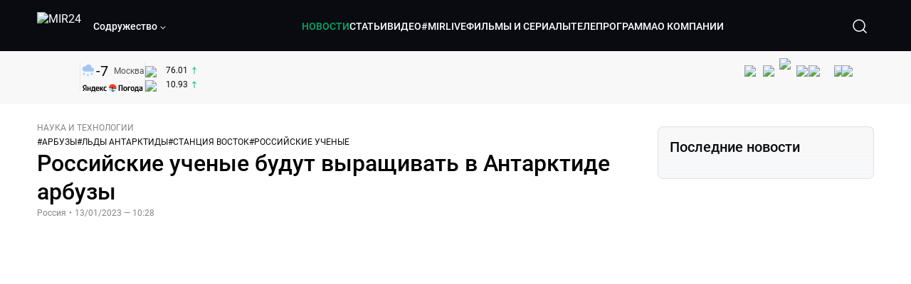

--- FILE ---
content_type: text/html; charset=utf-8
request_url: https://lite.mir24.tv/news/16537694/rossiiskie-uchenye-budut-vyrashchivat-v-antarktide-arbuzy
body_size: 49936
content:
<!DOCTYPE html><html lang="ru"><head><meta charSet="utf-8"/><meta http-equiv="X-UA-Compatible" content="IE=Edge"/><meta name="viewport" content="width=device-width, initial-scale=1"/><meta name="format-detection" content="telephone=no"/><link rel="icon" type="image/png" href="/favicon-96x96.png" sizes="96x96"/><link rel="icon" type="image/svg+xml" href="/favicon.svg"/><link rel="shortcut icon" href="/favicon.ico"/><link rel="apple-touch-icon" sizes="180x180" href="/apple-touch-icon.png"/><meta name="apple-mobile-web-app-title" content="Mir24TV"/><link rel="manifest" href="/site.webmanifest"/><script>window.yaContextCb = window.yaContextCb || []</script><script src="https://yandex.ru/ads/system/context.js" async=""></script><title>Российские ученые будут выращивать в Антарктиде арбузы</title><link rel="canonical" href="https://mir24.tv/news/16537694/rossiiskie-uchenye-budut-vyrashchivat-v-antarktide-arbuzy"/><meta property="og:title" content="Российские ученые будут выращивать в Антарктиде арбузы"/><meta name="twitter:title" content="Российские ученые будут выращивать в Антарктиде арбузы"/><meta property="og:type" content="website"/><meta property="og:site_name" content="МИР 24"/><meta property="og:url" content="https://mir24.tv/news/16537694/rossiiskie-uchenye-budut-vyrashchivat-v-antarktide-arbuzy"/><meta property="og:locale" content="ru_Ru"/><meta name="description" content="Работающие &lt;a href=&quot;https://mir24. tv/news/16534788/polyarniki-pohleshche-kosmonavtov-kak-zhivut-rabotayut-i-stroyat-pri-supernizkih-temperaturah&quot; target=&quot;_blank&quot;&gt;на станции «Восток» в Антарктиде российские ученые в 2023 году впервые намерены вырастить огурцы и арбузы, об этом рассказал директор Арктического и Антарктического научно-исследовательского института (ААНИИ) Александр Макаров."/><meta property="og:description" content="Работающие &lt;a href=&quot;https://mir24. tv/news/16534788/polyarniki-pohleshche-kosmonavtov-kak-zhivut-rabotayut-i-stroyat-pri-supernizkih-temperaturah&quot; target=&quot;_blank&quot;&gt;на станции «Восток» в Антарктиде российские ученые в 2023 году впервые намерены вырастить огурцы и арбузы, об этом рассказал директор Арктического и Антарктического научно-исследовательского института (ААНИИ) Александр Макаров."/><meta name="twitter:description" content="Работающие &lt;a href=&quot;https://mir24. tv/news/16534788/polyarniki-pohleshche-kosmonavtov-kak-zhivut-rabotayut-i-stroyat-pri-supernizkih-temperaturah&quot; target=&quot;_blank&quot;&gt;на станции «Восток» в Антарктиде российские ученые в 2023 году впервые намерены вырастить огурцы и арбузы, об этом рассказал директор Арктического и Антарктического научно-исследовательского института (ААНИИ) Александр Макаров."/><meta property="og:image" content="https://images.mir24.tv/nKe3tyDu4ep_2q1xykvgGKnEtMZh9Gm6RHzu5SQHJjU/q:95/w:865/h:500/c:1000:588:nowe:40:0/rt:fill-down/czM6Ly9taXIyNC10di9tZWRpYS9BcnRpY2xlL2ltYWdlL2NhYWZkOTU3LTIwZGMtNTEyYi1hOTZhLWI3NzE4ZjU5MzNkZC8xNjJiN2Q2MDdlMDgwMTg4OGZkY2IyNDNmODVhN2Y5N2IxOGM4NmZhN2ZkNTNmZGI2YTdkZmVmY2U0OTdiOGU1LmpwZw.jpg"/><meta property="og:image:secure_url" content="https://images.mir24.tv/nKe3tyDu4ep_2q1xykvgGKnEtMZh9Gm6RHzu5SQHJjU/q:95/w:865/h:500/c:1000:588:nowe:40:0/rt:fill-down/czM6Ly9taXIyNC10di9tZWRpYS9BcnRpY2xlL2ltYWdlL2NhYWZkOTU3LTIwZGMtNTEyYi1hOTZhLWI3NzE4ZjU5MzNkZC8xNjJiN2Q2MDdlMDgwMTg4OGZkY2IyNDNmODVhN2Y5N2IxOGM4NmZhN2ZkNTNmZGI2YTdkZmVmY2U0OTdiOGU1LmpwZw.jpg"/><meta property="og:image:width" content="1200"/><meta property="og:image:height" content="630"/><meta property="og:image:type" content="image/jpeg"/><meta property="og:image" content="https://images.mir24.tv/nKe3tyDu4ep_2q1xykvgGKnEtMZh9Gm6RHzu5SQHJjU/q:95/w:865/h:500/c:1000:588:nowe:40:0/rt:fill-down/czM6Ly9taXIyNC10di9tZWRpYS9BcnRpY2xlL2ltYWdlL2NhYWZkOTU3LTIwZGMtNTEyYi1hOTZhLWI3NzE4ZjU5MzNkZC8xNjJiN2Q2MDdlMDgwMTg4OGZkY2IyNDNmODVhN2Y5N2IxOGM4NmZhN2ZkNTNmZGI2YTdkZmVmY2U0OTdiOGU1LmpwZw.jpg"/><meta property="og:image:secure_url" content="https://images.mir24.tv/nKe3tyDu4ep_2q1xykvgGKnEtMZh9Gm6RHzu5SQHJjU/q:95/w:865/h:500/c:1000:588:nowe:40:0/rt:fill-down/czM6Ly9taXIyNC10di9tZWRpYS9BcnRpY2xlL2ltYWdlL2NhYWZkOTU3LTIwZGMtNTEyYi1hOTZhLWI3NzE4ZjU5MzNkZC8xNjJiN2Q2MDdlMDgwMTg4OGZkY2IyNDNmODVhN2Y5N2IxOGM4NmZhN2ZkNTNmZGI2YTdkZmVmY2U0OTdiOGU1LmpwZw.jpg"/><meta property="og:image:width" content="300"/><meta property="og:image:height" content="300"/><meta property="og:image:type" content="image/jpeg"/><meta name="twitter:card" content="summary"/><meta property="twitter:image" content="https://images.mir24.tv/nKe3tyDu4ep_2q1xykvgGKnEtMZh9Gm6RHzu5SQHJjU/q:95/w:865/h:500/c:1000:588:nowe:40:0/rt:fill-down/czM6Ly9taXIyNC10di9tZWRpYS9BcnRpY2xlL2ltYWdlL2NhYWZkOTU3LTIwZGMtNTEyYi1hOTZhLWI3NzE4ZjU5MzNkZC8xNjJiN2Q2MDdlMDgwMTg4OGZkY2IyNDNmODVhN2Y5N2IxOGM4NmZhN2ZkNTNmZGI2YTdkZmVmY2U0OTdiOGU1LmpwZw.jpg"/><meta property="vk:image" content="https://images.mir24.tv/nKe3tyDu4ep_2q1xykvgGKnEtMZh9Gm6RHzu5SQHJjU/q:95/w:865/h:500/c:1000:588:nowe:40:0/rt:fill-down/czM6Ly9taXIyNC10di9tZWRpYS9BcnRpY2xlL2ltYWdlL2NhYWZkOTU3LTIwZGMtNTEyYi1hOTZhLWI3NzE4ZjU5MzNkZC8xNjJiN2Q2MDdlMDgwMTg4OGZkY2IyNDNmODVhN2Y5N2IxOGM4NmZhN2ZkNTNmZGI2YTdkZmVmY2U0OTdiOGU1LmpwZw.jpg"/><meta name="next-head-count" content="36"/><script type="application/ld+json">{"@context":"https://schema.org","@type":"WebSite","name":"МИР 24","alternateName":"Телеканал МИР","url":"https://lite.mir24.tv"}</script><script>
                window.__ANALYTICS_CONFIG__ = {
                  departmentYmId: undefined,
                  hostname: "lite.mir24.tv"
                };
              </script><link rel="preload" href="/_next/static/media/d0bc87a819730d23.p.ttf" as="font" type="font/ttf" crossorigin="anonymous"/><link rel="preload" href="/_next/static/media/9204c2aa0a88c808.p.ttf" as="font" type="font/ttf" crossorigin="anonymous"/><link rel="preload" href="/_next/static/media/c36a3fe042b96dc3.p.ttf" as="font" type="font/ttf" crossorigin="anonymous"/><link rel="preload" href="/_next/static/media/6ed32619a5671842.p.ttf" as="font" type="font/ttf" crossorigin="anonymous"/><link rel="preload" href="/_next/static/css/0ffd88f797fc8334.css" as="style"/><link rel="stylesheet" href="/_next/static/css/0ffd88f797fc8334.css" data-n-g=""/><noscript data-n-css=""></noscript><script defer="" nomodule="" src="/_next/static/chunks/polyfills-c67a75d1b6f99dc8.js"></script><script src="/_next/static/chunks/webpack-91e4d7af6dfda032.js" defer=""></script><script src="/_next/static/chunks/framework-73b8966a3c579ab0.js" defer=""></script><script src="/_next/static/chunks/main-32c1c07073854a2c.js" defer=""></script><script src="/_next/static/chunks/pages/_app-69562aeb144f6fa4.js" defer=""></script><script src="/_next/static/chunks/pages/news/%5Bid%5D/%5B%5B...slug%5D%5D-142f0c7dd868ac06.js" defer=""></script><script src="/_next/static/2UxM2qdqUi5iGPIVW0BlN/_buildManifest.js" defer=""></script><script src="/_next/static/2UxM2qdqUi5iGPIVW0BlN/_ssgManifest.js" defer=""></script><style id="__jsx-4153453739">:root{--font-main:'__myFont_b40ad6', '__myFont_Fallback_b40ad6'}</style><style id="__jsx-1336344249">#nprogress{pointer-events:none}#nprogress .bar{background:#00AB6C;position:fixed;z-index:1031;top:0;left:0;width:100%;height:2px}#nprogress .peg{display:block;position:absolute;right:0px;width:100px;height:100%;-webkit-box-shadow:0 0 10px #00AB6C,0 0 5px #00AB6C;-moz-box-shadow:0 0 10px #00AB6C,0 0 5px #00AB6C;box-shadow:0 0 10px #00AB6C,0 0 5px #00AB6C;opacity:1;-webkit-transform:rotate(3deg)translate(0px,-4px);-ms-transform:rotate(3deg)translate(0px,-4px);-moz-transform:rotate(3deg)translate(0px,-4px);-o-transform:rotate(3deg)translate(0px,-4px);transform:rotate(3deg)translate(0px,-4px)}.nprogress-custom-parent{overflow:hidden;position:relative}.nprogress-custom-parent #nprogress .bar{position:absolute}</style></head><body><div id="__next"><div class="banners_common"></div><div class="PullToRefresh_refresh__KEoCj"><div class="Toastify"></div><div class="jsx-4153453739 MainLayout_liveVideoPlayer__yNmOK"><div class="LiveVideoPlayer_LiveVideoPlayer__ColxU"><div class="LiveVideoPlayer_LiveVideoPlayer__preview__TQt4y"><img src="/img/live_preview.png" alt="on air preview"/></div></div></div><div class="SmallLiveVideoPlayer_SmallLiveVideoPlayer__3qssX"><div class="SmallLiveVideoPlayer_player__wrapper__pIM7z"><div class="SmallLiveVideoPlayer_player__Sn5a4 SmallLiveVideoPlayer_player_isVisible__JeAnG"><div class="SmallLiveVideoPlayer_player__cross__CZ5k_" role="button"><svg width="24" height="24" viewBox="0 0 24 24" fill="none" stroke="currentColor" xmlns="http://www.w3.org/2000/svg"><path d="M18 6L6 18" stroke="currentColor" stroke-width="2" stroke-linecap="round" stroke-linejoin="round"></path><path d="M6 6L18 18" stroke="currentColor" stroke-width="2" stroke-linecap="round" stroke-linejoin="round"></path></svg></div></div><div role="button" class="SmallLiveVideoPlayer_player__button__cQvP8">Прямой эфир</div></div></div><div class="PlayerModal_PlayerModal__DZ1TA"><div class="PlayerModal_PlayerModal__overlay__Iuw2J"><div class="PlayerModal_PlayerModal__cross__F2OKP"><svg width="32" height="32" viewBox="0 0 32 32" fill="none" xmlns="http://www.w3.org/2000/svg"><path d="M8 7L25 23.9706" stroke="white" stroke-width="2" stroke-linecap="round"></path><path d="M8 24L25 7.02944" stroke="white" stroke-width="2" stroke-linecap="round"></path></svg></div><div class="PlayerModal_content___n5oS"></div></div></div><div class="jsx-4153453739 "><header class="Header_header__Nzdkk Header_header_lite__QuK56"><nav><div class="Header_header__wrapper__X3KhY"><div class="Header_header__widget__J1wco"><a aria-label="Перейти на главную страницу Мир 24" href="/"><img src="https://images.mir24.tv/6H6QOcDxbmMdlLWafjexQe7xgKW5knk5ZdwXsapE9N0/czM6Ly9taXIyNC10di9tZWRpYS9TZXR0aW5nc0xvZ28vaW1hZ2UvMDE1MGViODktNjZjZi00YWJlLWI0Y2MtMjZiYTJiZTYwZWE4L2xvZ28uc3Zn.svg" class="Header_header__logo__l8XDc" alt="MIR24"/></a><div class="Header_header__departmentsDropdown___c6bd"><div class="Dropdown_dropdownContainer__meOf8"><div role="button" class="Dropdown_dropdownGroup__0PtYf DepartmentsDropdown_DepartmentsDropdown__udNrU undefined"><div class="DepartmentsDropdown_DepartmentsDropdown__title-wrap__MTAqq"><span class="DepartmentsDropdown_DepartmentsDropdown__title__nSpkn DepartmentsDropdown_DepartmentsDropdown__title-isDesktop__QSQ76">Содружество</span></div><div class="Dropdown_dropdownGroup__icon__wLGwl"><div class="DepartmentsDropdown_DepartmentsDropdown__arrowDown__fsuHN"><svg width="8px" height="8px" viewBox="0 0 16 16" fill="currentColor" xmlns="http://www.w3.org/2000/svg"><path fill="currentColor" fill-rule="evenodd" clip-rule="evenodd" d="M1.29289 4.29289C1.68342 3.90237 2.31658 3.90237 2.70711 4.29289L8 9.58579L13.2929 4.29289C13.6834 3.90237 14.3166 3.90237 14.7071 4.29289C15.0976 4.68342 15.0976 5.31658 14.7071 5.70711L8.70711 11.7071C8.31658 12.0976 7.68342 12.0976 7.29289 11.7071L1.29289 5.70711C0.902369 5.31658 0.902369 4.68342 1.29289 4.29289Z"></path></svg></div></div></div><div class="Dropdown_options__f4GOF DepartmentsDropdown_DepartmentsOptions__FxjvQ"></div></div></div></div><div class="Header_navigation__TZcb0"><nav class="HeaderNavigation_navigation__KjLdn"><div class="swiper HeaderNavigation_navigation__swiper__7lNXf"><div class="swiper-wrapper"><div class="swiper-slide"><div data-nav-page="news" class="HeaderNavigation_navigation__item__lvDUf HeaderNavigation_navigation__item_isActive__Q_WSA"><a href="/news">НОВОСТИ</a></div></div><div class="swiper-slide"><div data-nav-page="articles" class="HeaderNavigation_navigation__item__lvDUf"><a href="/articles">СТАТЬИ</a></div></div><div class="swiper-slide"><div data-nav-page="videos" class="HeaderNavigation_navigation__item__lvDUf"><a href="/videos">ВИДЕО</a></div></div><div class="swiper-slide"><div class="HeaderNavigation_navigation__item__lvDUf"><a href="/mirlive">#MIRLIVE</a></div></div><div class="swiper-slide"><div data-nav-page="films" class="HeaderNavigation_navigation__item__lvDUf"><a href="/films">ФИЛЬМЫ И СЕРИАЛЫ</a></div></div><div class="swiper-slide"><div data-nav-page="tvprogram" class="HeaderNavigation_navigation__item__lvDUf"><a href="/tvprogram">ТЕЛЕПРОГРАММА</a></div></div><div class="swiper-slide"><div data-nav-page="about" class="HeaderNavigation_navigation__item__lvDUf"><a href="/about/about_us">О КОМПАНИИ</a></div></div></div></div><div class="HeaderNavigation_navigation__shadow__BDGDg HeaderNavigation_navigation__shadow_left__AK3UQ HeaderNavigation_navigation__shadow_hidden__1jS2d"></div><div class="HeaderNavigation_navigation__shadow__BDGDg HeaderNavigation_navigation__shadow_right__0KS9s HeaderNavigation_navigation__shadow_hidden__1jS2d"></div><button class="HeaderNavigation_navigation__button__ry4h6 HeaderNavigation_navigation__button_prev__MEHc1 HeaderNavigation_navigation__button_hidden__4wDqh" type="button"><svg width="16" height="16" viewBox="0 0 16 16" fill="currentColor" xmlns="http://www.w3.org/2000/svg"><path fill="currentColor" fill-rule="evenodd" clip-rule="evenodd" d="M1.29289 4.29289C1.68342 3.90237 2.31658 3.90237 2.70711 4.29289L8 9.58579L13.2929 4.29289C13.6834 3.90237 14.3166 3.90237 14.7071 4.29289C15.0976 4.68342 15.0976 5.31658 14.7071 5.70711L8.70711 11.7071C8.31658 12.0976 7.68342 12.0976 7.29289 11.7071L1.29289 5.70711C0.902369 5.31658 0.902369 4.68342 1.29289 4.29289Z"></path></svg></button><button class="HeaderNavigation_navigation__button__ry4h6 HeaderNavigation_navigation__button_next____GWu HeaderNavigation_navigation__button_hidden__4wDqh" type="button"><svg width="16" height="16" viewBox="0 0 16 16" fill="currentColor" xmlns="http://www.w3.org/2000/svg"><path fill="currentColor" fill-rule="evenodd" clip-rule="evenodd" d="M1.29289 4.29289C1.68342 3.90237 2.31658 3.90237 2.70711 4.29289L8 9.58579L13.2929 4.29289C13.6834 3.90237 14.3166 3.90237 14.7071 4.29289C15.0976 4.68342 15.0976 5.31658 14.7071 5.70711L8.70711 11.7071C8.31658 12.0976 7.68342 12.0976 7.29289 11.7071L1.29289 5.70711C0.902369 5.31658 0.902369 4.68342 1.29289 4.29289Z"></path></svg></button></nav></div><div class="Header_header__search__GNeum"><div class="Header_liveWrap__uSR8Z"></div><div><button class="CollapsableSearchInput_close__1OaAM" aria-label="Закрыть форму поиска по сайту"><svg width="24" height="24" viewBox="0 0 24 24" fill="none" stroke="currentColor" xmlns="http://www.w3.org/2000/svg"><path d="M18 6L6 18" stroke="currentColor" stroke-width="2" stroke-linecap="round" stroke-linejoin="round"></path><path d="M6 6L18 18" stroke="currentColor" stroke-width="2" stroke-linecap="round" stroke-linejoin="round"></path></svg></button><button class="CollapsableSearchInput_search__cm01Y CollapsableSearchInput_search_isVisible__9_at2" aria-label="Открыть форму поиска по сайту"><svg width="40" height="40" viewBox="0 0 40 40" fill="none" xmlns="http://www.w3.org/2000/svg"><path d="M29 29L24.65 24.65M27 19C27 23.4183 23.4183 27 19 27C14.5817 27 11 23.4183 11 19C11 14.5817 14.5817 11 19 11C23.4183 11 27 14.5817 27 19Z" stroke="white" stroke-width="1.5" stroke-linecap="round" stroke-linejoin="round"></path></svg></button><div class="CollapsableSearchInput_CollapsableSearchInput__inputContainer__PI7dT"><input type="search" class="CollapsableSearchInput_CollapsableSearchInput__input__xmRHD" placeholder="Введите запрос" autoComplete="off" value=""/></div><div class="AutocompleteDropdown_wrap__YSnrZ CollapsableSearchInput_CollapsableSearchInput__autocompleteDropdown__du4l9"></div></div><button class="Header_burger__J39L4" aria-label="Открыкрыть мобильное меню"><div></div></button></div></div></nav></header><div class="Header_pageTitleWrap__4uZ6W"><div class="PageTitle_PageTitle__Y4Xn_"><div class="PageTitle_PageTitle__top__d6sPj PageTitle_PageTitle__top_withoutTitle__0D3ZB"><div class="PageTitle_PageTitle__top__right__uMN_1"><div class="Tags_Tags__1eE9R Tags_Tags_isHidden__MttJh"></div><ul class="Socials_socials__1E5AU"><li><a href="https://vk.com/mir24tv" target="_blank" rel="noopener noreferrer"><img alt="vk" src="https://images.mir24.tv/xzO2mXP0887pBA0yQ06cASYFsV5gA0_C6KTNFveqSIo/czM6Ly9taXIyNC10di9tZWRpYS9IZWFkZXJTb2NpYWwvaW1hZ2UvZDMxMGEzNmUtY2Q2Zi00MGE0LTk0YTUtZGYzNDM3Y2M5MjJhL3ZrLnN2Zw.svg" width="26" height="26" decoding="async" data-nimg="1" loading="lazy" style="color:transparent"/></a></li><li><a href="https://ok.ru/mir24tv" target="_blank" rel="noopener noreferrer"><img alt="ОК" src="https://images.mir24.tv/pwrd6uanUFU5N95dC5P1nGNdcsEGxsJnmuLzyn879FE/czM6Ly9taXIyNC10di9tZWRpYS9IZWFkZXJTb2NpYWwvaW1hZ2UvZmQxNjIzMWMtN2RhYS00NjZkLTgyYjUtODA1YTdlMDk3NGNjL29rLnN2Zw.svg" width="26" height="26" decoding="async" data-nimg="1" loading="lazy" style="color:transparent"/></a></li><li><a href="https://my.mail.ru/community/mir24.tv/" target="_blank" rel="noopener noreferrer"><img alt="Мой мир" src="https://images.mir24.tv/vhzv13z0F5v-6wUDURAygnDBpYogPu26hsHs7LdttG4/czM6Ly9taXIyNC10di9tZWRpYS9IZWFkZXJTb2NpYWwvaW1hZ2UvMjJiMTg3ZjQtYjI0OS00Y2JlLWIyNmMtOTY2YjUxNDc0N2VjL21tMi5zdmc.svg" width="26" height="26" decoding="async" data-nimg="1" loading="lazy" style="color:transparent"/></a></li><li><a href="https://dzen.ru/mir24tv?favid=3087" target="_blank" rel="noopener noreferrer"><img alt="Дзен" src="https://images.mir24.tv/FRZN3tn2AaLkkj82cCz0MzObbdxIKZvlBtuxR8cZcow/czM6Ly9taXIyNC10di9tZWRpYS9IZWFkZXJTb2NpYWwvaW1hZ2UvNjI4MTg5MGYtYjI3MC00YjAxLWJkZGYtZDNkYjk5ZWVjMGRiL3plbi5zdmc.svg" width="26" height="26" decoding="async" data-nimg="1" loading="lazy" style="color:transparent"/></a></li><li><a href="https://rutube.ru/channel/23901150/" target="_blank" rel="noopener noreferrer"><img alt="RuTube" src="https://images.mir24.tv/PFGMa8iKWEMHK1zGDOw7UrJEcmePoOAQiyoR3EtutKw/czM6Ly9taXIyNC10di9tZWRpYS9IZWFkZXJTb2NpYWwvaW1hZ2UvMWI3Mjc3NWMtMGI5ZC00ZDczLTkxYmQtMWQwNTU3ZjRkM2Q2L3J1dHViZS5zdmc.svg" width="26" height="26" decoding="async" data-nimg="1" loading="lazy" style="color:transparent"/></a></li><li><a href="https://max.ru/mir24tv" target="_blank" rel="noopener noreferrer"><img alt="MAX" src="https://images.mir24.tv/VTQzdl_g3-AAJ_ZjwAbL2sg-uBVSIhaPulvD_I3Z5P4/czM6Ly9taXIyNC10di9tZWRpYS9IZWFkZXJTb2NpYWwvaW1hZ2UvOTcyZGVjZGUtNWMyYi00ZDRiLThhYjEtNzRhMDA2OTI3MzVkL21heC5zdmc.svg" width="26" height="26" decoding="async" data-nimg="1" loading="lazy" style="color:transparent"/></a></li><li><a href="https://t.me/+TXi6c5FYgYB7yMKl" target="_blank" rel="noopener noreferrer"><img alt="Telegram" src="https://images.mir24.tv/NTZtohRIYpsk2-OAsh6MNhrO_3_Tag5syVlhdUjEsvw/czM6Ly9taXIyNC10di9tZWRpYS9IZWFkZXJTb2NpYWwvaW1hZ2UvZTc4NGFjMTMtZjFkNC00OWIyLTkxOWItMjFlMTIxZGY3YWU2L3RlbGVncmFtLnN2Zw.svg" width="26" height="26" decoding="async" data-nimg="1" loading="lazy" style="color:transparent"/></a></li></ul><div class="PageTitle_reverse__UXJxf"><div class="DoubleWidgetWrapper_widgets____OCO white"><div class="DoubleWidgetWrapper_widgets__widget__A4Pwv"><div class="clockWidget_empty__gdqkx"></div></div><span class="DoubleWidgetWrapper_widgets__line__GVYje"></span><div class="DoubleWidgetWrapper_widgets__widget__A4Pwv"><div class="weatherWidget_weather-widget__j_jPh"><div class="weatherWidget_weather-widget__weather__uU4S7"><img alt="weather icon" src="/img/weather_forecast/ovc_+sn.svg" width="22" height="22" decoding="async" data-nimg="1" loading="lazy" style="color:transparent"/><span class="weatherWidget_weather-widget__weather__temperature__p70wp">-7</span></div><span class="weatherWidget_weather-widget__location__GBnIp">Москва</span><img alt="yandex weather icon" src="/img/weather_forecast/logo_weather_ru_indoor.svg" width="86" height="12" decoding="async" data-nimg="1" class="weatherWidget_weather-widget__logo__06npa" loading="lazy" style="color:transparent"/></div></div><span class="DoubleWidgetWrapper_widgets__line__GVYje"></span><div class="DoubleWidgetWrapper_widgets__widget__A4Pwv"><div class="CurrencysRatesWidget_wrap__ETN3_ white"><div class="CurrencysRatesWidget_item__VbAzj"><img alt="currencyUSD" src="https://images.mir24.tv/eaJaQk0s7miZkFXycXyuMhs1QwujB2bIZLmRpOj3J4c/q:95/czM6Ly9taXIyNC10di9tZWRpYS9DdXJyZW5jeS9mbGFnLzU2OGE2ZTM0LWUwMzQtNDBmMC04NjNlLTMyZGVhZDZlZGEwNC9GbGFnX29mX3RoZV9Vbml0ZWRfU3RhdGVzLTEuc3Zn.svg" width="22" height="16" decoding="async" data-nimg="1" class="CurrencysRatesWidget_item__currencyIcon__MDSeC" loading="lazy" style="color:transparent"/><p class="CurrencysRatesWidget_item__rate__oWAAE CurrencysRatesWidget_white__2_BIr">76.01</p><svg width="18" height="10" viewBox="0 0 18 10" fill="none" xmlns="http://www.w3.org/2000/svg" class="CurrencysRatesWidget_item__changingDynamicIcon__PwahE CurrencysRatesWidget_item__changingDynamicIcon_positive__2BnFM"><path d="M17 5H1M1 5L5 1M1 5L5 9" stroke="#090B10" stroke-width="2" stroke-linecap="round" stroke-linejoin="round"></path></svg></div><div class="CurrencysRatesWidget_item__VbAzj"><img alt="currencyCNY" src="https://images.mir24.tv/V5rDIxGcYnl0_l5uHcGryHG1aiNYMBNukJKk7JTVDvk/q:95/czM6Ly9taXIyNC10di9tZWRpYS9DdXJyZW5jeS9mbGFnLzE3NThiNzFkLTM2YWEtNDliOC04YjE1LWU4NGU4MTZhNGVlZS9GbGFnX29mX3RoZV9QZW9wbGUnc19SZXB1YmxpY19vZl9DaGluYS5zdmc.svg" width="22" height="16" decoding="async" data-nimg="1" class="CurrencysRatesWidget_item__currencyIcon__MDSeC" loading="lazy" style="color:transparent"/><p class="CurrencysRatesWidget_item__rate__oWAAE CurrencysRatesWidget_white__2_BIr">10.93</p><svg width="18" height="10" viewBox="0 0 18 10" fill="none" xmlns="http://www.w3.org/2000/svg" class="CurrencysRatesWidget_item__changingDynamicIcon__PwahE CurrencysRatesWidget_item__changingDynamicIcon_positive__2BnFM"><path d="M17 5H1M1 5L5 1M1 5L5 9" stroke="#090B10" stroke-width="2" stroke-linecap="round" stroke-linejoin="round"></path></svg></div></div></div></div></div></div><div class="PageTitle_actions__4cU3m"></div></div></div></div><div class="BurgerMenu_burgerMenu__XyAa1 BurgerMenu_burgerMenu_lite__oKmWv"><div class="BurgerMenu_widgetWrap__2KJXl"><div class="DoubleWidgetWrapper_widgets____OCO black BurgerMenu_widget__1qX9k"><div class="DoubleWidgetWrapper_widgets__widget__A4Pwv"><div class="clockWidget_empty__gdqkx"></div></div><span class="DoubleWidgetWrapper_widgets__line__GVYje"></span><div class="DoubleWidgetWrapper_widgets__widget__A4Pwv"><div class="weatherWidget_weather-widget__j_jPh"><div class="weatherWidget_weather-widget__weather__uU4S7"><img alt="weather icon" src="/img/weather_forecast/ovc_+sn.svg" width="22" height="22" decoding="async" data-nimg="1" loading="lazy" style="color:transparent"/><span class="weatherWidget_weather-widget__weather__temperature__p70wp weatherWidget_black__Jo9ti">-7</span></div><span class="weatherWidget_weather-widget__location__GBnIp weatherWidget_weather-widget__location_isBlackTheme__t9DwN">Москва</span><img alt="yandex weather icon" src="/img/weather_forecast/logo_weather_ru_indoor_black.svg" width="86" height="12" decoding="async" data-nimg="1" class="weatherWidget_weather-widget__logo__06npa" loading="lazy" style="color:transparent"/></div></div><span class="DoubleWidgetWrapper_widgets__line__GVYje"></span><div class="DoubleWidgetWrapper_widgets__widget__A4Pwv"><div class="CurrencysRatesWidget_wrap__ETN3_ black"><div class="CurrencysRatesWidget_item__VbAzj"><img alt="currencyUSD" src="https://images.mir24.tv/eaJaQk0s7miZkFXycXyuMhs1QwujB2bIZLmRpOj3J4c/q:95/czM6Ly9taXIyNC10di9tZWRpYS9DdXJyZW5jeS9mbGFnLzU2OGE2ZTM0LWUwMzQtNDBmMC04NjNlLTMyZGVhZDZlZGEwNC9GbGFnX29mX3RoZV9Vbml0ZWRfU3RhdGVzLTEuc3Zn.svg" width="22" height="16" decoding="async" data-nimg="1" class="CurrencysRatesWidget_item__currencyIcon__MDSeC" loading="lazy" style="color:transparent"/><p class="CurrencysRatesWidget_item__rate__oWAAE CurrencysRatesWidget_black__yL_BC">76.01</p><svg width="18" height="10" viewBox="0 0 18 10" fill="none" xmlns="http://www.w3.org/2000/svg" class="CurrencysRatesWidget_item__changingDynamicIcon__PwahE CurrencysRatesWidget_item__changingDynamicIcon_positive__2BnFM"><path d="M17 5H1M1 5L5 1M1 5L5 9" stroke="#090B10" stroke-width="2" stroke-linecap="round" stroke-linejoin="round"></path></svg></div><div class="CurrencysRatesWidget_item__VbAzj"><img alt="currencyCNY" src="https://images.mir24.tv/V5rDIxGcYnl0_l5uHcGryHG1aiNYMBNukJKk7JTVDvk/q:95/czM6Ly9taXIyNC10di9tZWRpYS9DdXJyZW5jeS9mbGFnLzE3NThiNzFkLTM2YWEtNDliOC04YjE1LWU4NGU4MTZhNGVlZS9GbGFnX29mX3RoZV9QZW9wbGUnc19SZXB1YmxpY19vZl9DaGluYS5zdmc.svg" width="22" height="16" decoding="async" data-nimg="1" class="CurrencysRatesWidget_item__currencyIcon__MDSeC" loading="lazy" style="color:transparent"/><p class="CurrencysRatesWidget_item__rate__oWAAE CurrencysRatesWidget_black__yL_BC">10.93</p><svg width="18" height="10" viewBox="0 0 18 10" fill="none" xmlns="http://www.w3.org/2000/svg" class="CurrencysRatesWidget_item__changingDynamicIcon__PwahE CurrencysRatesWidget_item__changingDynamicIcon_positive__2BnFM"><path d="M17 5H1M1 5L5 1M1 5L5 9" stroke="#090B10" stroke-width="2" stroke-linecap="round" stroke-linejoin="round"></path></svg></div></div></div></div></div><div class="NavigationBurgerItem_NavigationBurgerItem__9XffW"><div><div class="NavigationBurgerItem_NavigationBurgerItem__item__4Tjs0"><a href="/news">НОВОСТИ</a></div><div class="NavigationBurgerItem_NavigationBurgerItem__sublinks_inner__8G4St"><ul class="NavigationBurgerItem_NavigationBurgerItem__sublinks___a35a"></ul></div></div><div><div class="NavigationBurgerItem_NavigationBurgerItem__item__4Tjs0"><a href="/articles">СТАТЬИ</a></div><div class="NavigationBurgerItem_NavigationBurgerItem__sublinks_inner__8G4St"><ul class="NavigationBurgerItem_NavigationBurgerItem__sublinks___a35a"></ul></div></div><div><div class="NavigationBurgerItem_NavigationBurgerItem__item__4Tjs0"><a href="/videos">ВИДЕО</a></div><div class="NavigationBurgerItem_NavigationBurgerItem__sublinks_inner__8G4St"><ul class="NavigationBurgerItem_NavigationBurgerItem__sublinks___a35a"></ul></div></div><div><div class="NavigationBurgerItem_NavigationBurgerItem__item__4Tjs0"><a href="/mirlive">#MIRLIVE</a></div><div class="NavigationBurgerItem_NavigationBurgerItem__sublinks_inner__8G4St"><ul class="NavigationBurgerItem_NavigationBurgerItem__sublinks___a35a"></ul></div></div><div><div class="NavigationBurgerItem_NavigationBurgerItem__item__4Tjs0"><a href="/films">ФИЛЬМЫ И СЕРИАЛЫ</a></div><div class="NavigationBurgerItem_NavigationBurgerItem__sublinks_inner__8G4St"><ul class="NavigationBurgerItem_NavigationBurgerItem__sublinks___a35a"></ul></div></div><div><div class="NavigationBurgerItem_NavigationBurgerItem__item__4Tjs0"><a href="/tvprogram">ТЕЛЕПРОГРАММА</a></div><div class="NavigationBurgerItem_NavigationBurgerItem__sublinks_inner__8G4St"><ul class="NavigationBurgerItem_NavigationBurgerItem__sublinks___a35a"></ul></div></div><div><div class="NavigationBurgerItem_NavigationBurgerItem__item__4Tjs0"><a href="/about">О КОМПАНИИ</a><div role="button"><svg width="16" height="16" viewBox="0 0 16 16" fill="currentColor" xmlns="http://www.w3.org/2000/svg"><path fill="currentColor" fill-rule="evenodd" clip-rule="evenodd" d="M1.29289 4.29289C1.68342 3.90237 2.31658 3.90237 2.70711 4.29289L8 9.58579L13.2929 4.29289C13.6834 3.90237 14.3166 3.90237 14.7071 4.29289C15.0976 4.68342 15.0976 5.31658 14.7071 5.70711L8.70711 11.7071C8.31658 12.0976 7.68342 12.0976 7.29289 11.7071L1.29289 5.70711C0.902369 5.31658 0.902369 4.68342 1.29289 4.29289Z"></path></svg></div></div><div class="NavigationBurgerItem_NavigationBurgerItem__sublinks_inner__8G4St"><ul class="NavigationBurgerItem_NavigationBurgerItem__sublinks___a35a"><li><a href="/news/[id]/about_us">О НАС</a></li><li><a href="/news/[id]/history">ИСТОРИЯ</a></li><li><a href="/news/[id]/management">РУКОВОДСТВО</a></li><li><a href="/news/[id]/news">НОВОСТИ</a></li><li><a href="/news/[id]/press_about_us">ПРЕССА О НАС</a></li><li><a href="/news/[id]/career">КАРЬЕРА</a></li><li><a href="/news/[id]/advertising">РЕКЛАМА</a></li><li><a href="/news/[id]/feedback">ОБРАТНАЯ СВЯЗЬ</a></li></ul></div></div><div class="NavigationBurgerItem_NavigationBurgerItem__item__4Tjs0"><a href="/live">Прямой эфир</a></div></div><ul class="TagsBlock_TagsBlock__YYKOB"><a href="/tag-news/blekaut-v-murmanskoj-oblasti">#<!-- -->БЛЭКАУТ В МУРМАНСКОЙ ОБЛАСТИ</a><a href="/tag-news/snezhnaya-burya-v-ssha">#<!-- -->СНЕЖНАЯ БУРЯ В США</a><a href="/tag-news/pogogda">#<!-- -->ПОГОДА В МИРЕ</a></ul><div class="BurgerMenu_burgerMenu__socialBlock__NRNBq"><ul class="SocialMedia_SocialMedia__networksList__tQ2nQ"><li class="SocialMedia_SocialMedia__networksItem__TdIxj"><a target="_blank" aria-label="Перейти на страницу  vk" href="https://vk.com/mir24tv"><img src="https://images.mir24.tv/yJ9sEjFAwzivI3bx_LH4uVDjvyQn3awukdkwEktSC1o/czM6Ly9taXIyNC10di9tZWRpYS9Gb290ZXJTb2NpYWwvaW1hZ2UvZmM0OWY0OTEtNWRiMy00OGM0LTk4YjEtMDY0MTEyNTNlMmI1L3ZrLnN2Zw.svg" alt="vk"/></a></li><li class="SocialMedia_SocialMedia__networksItem__TdIxj"><a target="_blank" aria-label="Перейти на страницу  MAX" href="https://max.ru/mir24tv"><img src="https://images.mir24.tv/AB5NI9UswZBwAAQj0A0KU-h2ZI9Ur83WDLisu8eMvt0/czM6Ly9taXIyNC10di9tZWRpYS9Gb290ZXJTb2NpYWwvaW1hZ2UvYjU2NTg1NjktMDk0My00YTE1LWEwNzktOTFkOGQ1MDk0OTIzL21heC5zdmc.svg" alt="MAX"/></a></li><li class="SocialMedia_SocialMedia__networksItem__TdIxj"><a target="_blank" aria-label="Перейти на страницу  ОК" href="https://ok.ru/mir24tv"><img src="https://images.mir24.tv/1DkqBfA22JxFrne75JuaSAcspPkA1KLynDFr30bdzZk/czM6Ly9taXIyNC10di9tZWRpYS9Gb290ZXJTb2NpYWwvaW1hZ2UvNmQ4MDIxOTUtNDg1ZS00OWNiLWEzOTEtMmU2YzU1NTJlZDZkL29rLnN2Zw.svg" alt="ОК"/></a></li><li class="SocialMedia_SocialMedia__networksItem__TdIxj"><a target="_blank" aria-label="Перейти на страницу  Мой мир" href="https://my.mail.ru/community/mir24.tv/"><img src="https://images.mir24.tv/tYuIi02qsWglOXVqa-JSGlBSXLiNca3L8DBiz_Kf7Nc/czM6Ly9taXIyNC10di9tZWRpYS9Gb290ZXJTb2NpYWwvaW1hZ2UvY2U4Y2U1YjgtMjJlMC00MmI4LWI0M2EtN2YzZDFmYTQzZGYwL21tMi5zdmc.svg" alt="Мой мир"/></a></li><li class="SocialMedia_SocialMedia__networksItem__TdIxj"><a target="_blank" aria-label="Перейти на страницу  Дзен" href="https://dzen.ru/mir24tv?favid=3087"><img src="https://images.mir24.tv/oUJfq1yxezs5u3zz6hq_mCzmRfIoiFpcR99zLe4mAuA/czM6Ly9taXIyNC10di9tZWRpYS9Gb290ZXJTb2NpYWwvaW1hZ2UvNmYyOGEyOWEtZTIzZC00MTcxLTgxOWUtYTAxNTMxZWE3MDQ0L3plbi5zdmc.svg" alt="Дзен"/></a></li><li class="SocialMedia_SocialMedia__networksItem__TdIxj"><a target="_blank" aria-label="Перейти на страницу  RuTube" href="https://rutube.ru/channel/23901150/"><img src="https://images.mir24.tv/k6ywLcUoizImoOBmMPu4eAwvBAfU9ax1M-sad05QBsA/czM6Ly9taXIyNC10di9tZWRpYS9Gb290ZXJTb2NpYWwvaW1hZ2UvMzk3M2M3NzEtOWY4Yy00YjljLWFhMmMtYzY4ZTI4NmQwODNlL3J1dHViZS5zdmc.svg" alt="RuTube"/></a></li><li class="SocialMedia_SocialMedia__networksItem__TdIxj"><a target="_blank" aria-label="Перейти на страницу  Telegram" href="https://t.me/+TXi6c5FYgYB7yMKl"><img src="https://images.mir24.tv/mOB473oGwDGwveY8W5nYeoHqynM6VC5-O6Kgrm7G_SI/czM6Ly9taXIyNC10di9tZWRpYS9Gb290ZXJTb2NpYWwvaW1hZ2UvMzEyNTg3ZTYtZDEwMC00YzdkLWI3NTEtNmEyYjBmNWI4ZmYwL3RlbGVncmFtLnN2Zw.svg" alt="Telegram"/></a></li></ul><ul class="Apps_Apps__appList__5rDYm"><li class="Apps_Apps__appItem__0mPDD"><a target="_blank" aria-label="Перейти на страницу  Google Play" href="/"><img src="https://images.mir24.tv/DagfOEcN7kkMyrz01yUtgPu1Y0DWJ45-6eXZPm9vol0/czM6Ly9taXIyNC10di9tZWRpYS9Gb290ZXJNb2JpbGUvaW1hZ2UvNmFiYTRkODktZDNjYS00Nzg4LTllODYtZTdmNWUwYzg5NWI1L2dvb2dsZV9wbGF5LnN2Zw.svg" alt="Google Play"/></a></li><li class="Apps_Apps__appItem__0mPDD"><a target="_blank" aria-label="Перейти на страницу  APP Store" href="/"><img src="https://images.mir24.tv/rSipqHTEEzINO_PEDe--DMCitpKBt7kqnfggcTHIszw/czM6Ly9taXIyNC10di9tZWRpYS9Gb290ZXJNb2JpbGUvaW1hZ2UvNjYyYjAwODUtMTU4NC00ZDIzLTlkYTMtODJiOWJlOTg3MWI1L2FwcF9zdG9yZS5zdmc.svg" alt="APP Store"/></a></li></ul></div><div class="BurgerMenu_filials__S53Fb"><div class="Dropdown_dropdownContainer__meOf8"><div role="button" class="Dropdown_dropdownGroup__0PtYf DepartmentsDropdown_DepartmentsDropdown__udNrU DepartmentsDropdown_DepartmentsDropdown_black__DARWZ"><div class="DepartmentsDropdown_DepartmentsDropdown__title-wrap__MTAqq"><span class="DepartmentsDropdown_DepartmentsDropdown__title__nSpkn">Содружество</span></div><div class="Dropdown_dropdownGroup__icon__wLGwl"></div></div><div class="Dropdown_options__f4GOF DepartmentsDropdown_DepartmentsOptions__FxjvQ Dropdown_options_isRelative__aVkOZ"></div></div></div></div><div role="button" class="BurgerMenu_burgerMenu__overlay__h8nsw"></div><main class="jsx-4153453739 "><div><div class="News_OneNewsPage__9_PvL"><div class="mainSection_MainSectionWrap__07_cK"><div class="mainSection_MainSection__qgkYv"><div class="mainSection_news__SpJI4"><div class="mainSection_news__body__K5MQF"><div class="mainSection_sectionTop__xmcgM mainSection_sectionTop_container__GY7sf"><span class="mainSection_news__category__gESta">НАУКА И ТЕХНОЛОГИИ</span><ul class="mainSection_news__tags__W7jEy"><li class="mainSection_news__tags__tag__vsztb"><a href="/tag-news/arbuzy">#<!-- -->АРБУЗЫ</a></li><li class="mainSection_news__tags__tag__vsztb"><a href="/tag-news/ldy-antarktidy">#<!-- -->ЛЬДЫ АНТАРКТИДЫ</a></li><li class="mainSection_news__tags__tag__vsztb"><a href="/tag-news/stanciya-vostok">#<!-- -->СТАНЦИЯ ВОСТОК</a></li><li class="mainSection_news__tags__tag__vsztb"><a href="/tag-news/rossiiskie-uchenye">#<!-- -->РОССИЙСКИЕ УЧЕНЫЕ</a></li></ul><h1 class="mainSection_news__title__BVU_H">Российские ученые будут выращивать в Антарктиде арбузы</h1><div class="mainSection_news__subTitle__K0U4D"><span><a class="mainSection_news__subTitle__geoTag__Q1SO8" href="/geoTag-news/rossiya"><span>Россия</span></a></span> <span class="mainSection_news__subTitle__dot__Z_0Ko">•</span><span>13/01/2023 — 10:28</span></div></div><div class="mainSection_swiperWrap__7esA4"><div class="mainSection_shareTop__dsygk"><div class="InfoRowSocials_one-news__r1Kmm"><div><div class="InfoRowSocials_info-row-share__value__urRN1 InfoRowSocials_one-news-icons__m7Zld"><div role="button" class="InfoRowSocials_info-row-share__social-icon__wrapper___YxRC"><a href="https://t.me/share/url?url=https://mir24.tv/news/16537694/rossiiskie-uchenye-budut-vyrashchivat-v-antarktide-arbuzy" target="_blank" rel="noreferrer" aria-label="Перейти в  telegram"><svg width="40" height="40" viewBox="0 0 40 40" fill="none" xmlns="http://www.w3.org/2000/svg" class="InfoRowSocials_info-row-share__social-icon__H3XJK"><path d="M4 19.36C4 12.1193 4 8.49867 6.24933 6.24933C8.49867 4 12.12 4 19.36 4H20.64C27.8807 4 31.5013 4 33.7507 6.24933C36 8.49867 36 12.12 36 19.36V20.64C36 27.8807 36 31.5013 33.7507 33.7507C31.5013 36 27.88 36 20.64 36H19.36C12.1193 36 8.49867 36 6.24933 33.7507C4 31.5013 4 27.88 4 20.64L4 19.36Z" fill="#34AADF"></path><path d="M11.1035 19.5325C11.1035 19.5325 19.0645 16.2398 21.8255 15.0803C22.8839 14.6165 26.4733 13.1324 26.4733 13.1324C26.4733 13.1324 28.1299 12.4832 27.9918 14.06C27.9458 14.7093 27.5777 16.9818 27.2095 19.4398C26.6573 22.9181 26.0591 26.7211 26.0591 26.7211C26.0591 26.7211 25.9671 27.7878 25.1848 27.9733C24.4025 28.1588 23.114 27.324 22.8839 27.1385C22.6998 26.9994 19.4326 24.9123 18.2362 23.892C17.9141 23.6138 17.5459 23.0573 18.2822 22.408C19.9388 20.8775 21.9175 18.976 23.114 17.7702C23.6662 17.2137 24.2184 15.9151 21.9175 17.4919C18.6504 19.7644 15.4292 21.8978 15.4292 21.8978C15.4292 21.8978 14.6929 22.3616 13.3124 21.9442C11.9318 21.5268 10.3212 20.9703 10.3212 20.9703C10.3212 20.9703 9.21686 20.2746 11.1035 19.5325Z" fill="white"></path></svg></a></div><div role="button" class="InfoRowSocials_info-row-share__social-icon__wrapper___YxRC"><a href="https://api.whatsapp.com/send?text=Российские ученые будут выращивать в Антарктиде арбузы%20https://mir24.tv/news/16537694/rossiiskie-uchenye-budut-vyrashchivat-v-antarktide-arbuzy" target="_blank" rel="noreferrer" aria-label="Перейти в  whatsapp"><svg width="40" height="40" viewBox="0 0 40 40" fill="none" xmlns="http://www.w3.org/2000/svg" class="InfoRowSocials_info-row-share__social-icon__H3XJK"><path d="M4 19.36C4 12.1193 4 8.49867 6.24933 6.24933C8.49867 4 12.12 4 19.36 4H20.64C27.8807 4 31.5013 4 33.7507 6.24933C36 8.49867 36 12.12 36 19.36V20.64C36 27.8807 36 31.5013 33.7507 33.7507C31.5013 36 27.88 36 20.64 36H19.36C12.1193 36 8.49867 36 6.24933 33.7507C4 31.5013 4 27.88 4 20.64L4 19.36Z" fill="#44D84F"></path><g clip-path="url(#clip0_9926_168922)"><path fill-rule="evenodd" clip-rule="evenodd" d="M27.94 12.0518C25.966 10.0849 23.3409 9.00111 20.544 9C14.7812 9 10.0909 13.6678 10.0886 19.4053C10.0879 21.2393 10.5693 23.0296 11.4842 24.6076L10.001 30L15.5435 28.553C17.0706 29.382 18.79 29.8188 20.5398 29.8196H20.5441C26.3064 29.8196 30.997 25.1512 30.9994 19.4136C31.0005 16.6331 29.914 14.0187 27.94 12.0518ZM20.5441 28.062H20.5406C18.9813 28.0614 17.4518 27.6445 16.1176 26.8565L15.8003 26.669L12.5113 27.5277L13.3892 24.3361L13.1826 24.0089C12.3127 22.6318 11.8532 21.0402 11.8539 19.406C11.8558 14.6372 15.7542 10.7575 20.5476 10.7575C22.8687 10.7584 25.0506 11.6592 26.6913 13.294C28.332 14.9288 29.235 17.1019 29.2341 19.4129C29.2321 24.1821 25.3338 28.062 20.5441 28.062ZM25.3108 21.5844C25.0495 21.4543 23.7652 20.8252 23.5257 20.7384C23.2862 20.6517 23.1121 20.6083 22.9379 20.8686C22.7638 21.1289 22.2631 21.7146 22.1107 21.8881C21.9583 22.0616 21.8059 22.0833 21.5447 21.9532C21.2834 21.823 20.4417 21.5485 19.4438 20.6626C18.6673 19.9733 18.1429 19.1217 17.9905 18.8614C17.8381 18.6011 17.9743 18.4604 18.1051 18.3308C18.2226 18.2143 18.3663 18.0271 18.497 17.8752C18.6276 17.7234 18.6711 17.615 18.7582 17.4415C18.8453 17.2679 18.8017 17.1161 18.7364 16.9859C18.6711 16.8558 18.1487 15.576 17.9309 15.0554C17.7189 14.5484 17.5035 14.617 17.3432 14.609C17.1909 14.6015 17.0166 14.5999 16.8425 14.5999C16.6683 14.5999 16.3853 14.665 16.1458 14.9252C15.9064 15.1856 15.2315 15.8146 15.2315 17.0944C15.2315 18.3742 16.1676 19.6105 16.2982 19.7841C16.4288 19.9576 18.1404 22.5839 20.761 23.7102C21.3843 23.978 21.8709 24.138 22.2503 24.2579C22.8761 24.4557 23.4456 24.4278 23.8958 24.3609C24.3977 24.2862 25.4414 23.7319 25.6591 23.1245C25.8768 22.5171 25.8768 21.9966 25.8115 21.8881C25.7462 21.7797 25.572 21.7146 25.3108 21.5844Z" fill="white"></path></g><defs><clipPath id="clip0_9926_168922"><rect width="21" height="21" fill="white" transform="translate(10 9)"></rect></clipPath></defs></svg></a></div><div role="button" class="InfoRowSocials_info-row-share__social-icon__wrapper___YxRC"><a href="viber://forward?text=Российские ученые будут выращивать в Антарктиде арбузы%20https://mir24.tv/news/16537694/rossiiskie-uchenye-budut-vyrashchivat-v-antarktide-arbuzy" target="_blank" rel="noreferrer" aria-label="Перейти в  viber"><svg width="40" height="40" viewBox="0 0 40 40" fill="none" xmlns="http://www.w3.org/2000/svg" class="InfoRowSocials_info-row-share__social-icon__H3XJK"><path d="M4 19.36C4 12.1193 4 8.49867 6.24933 6.24933C8.49867 4 12.12 4 19.36 4H20.64C27.8807 4 31.5013 4 33.7507 6.24933C36 8.49867 36 12.12 36 19.36V20.64C36 27.8807 36 31.5013 33.7507 33.7507C31.5013 36 27.88 36 20.64 36H19.36C12.1193 36 8.49867 36 6.24933 33.7507C4 31.5013 4 27.88 4 20.64L4 19.36Z" fill="#7C529E"></path><path d="M24.7671 28C26.0156 28 27.4723 26.8428 27.8884 25.6856C28.3046 24.5965 27.4723 24.12 26.7786 23.5755C26.2931 23.167 25.7382 22.8267 25.2526 22.4863C24.2122 21.7376 23.2411 21.7376 22.4781 22.8948C22.0619 23.5755 21.4377 23.5755 20.8134 23.3032C19.0793 22.4863 17.6921 21.3292 16.8597 19.5593C16.5129 18.8106 16.5129 18.0618 17.3453 17.5172C17.7615 17.245 18.247 16.9046 18.1776 16.2239C18.1083 15.4071 16.0967 12.6162 15.2644 12.3439C14.9176 12.2078 14.5708 12.2078 14.2239 12.3439C12.3511 12.9566 11.5188 14.5222 12.2818 16.292C14.5014 21.7376 18.5244 25.4814 23.9347 27.7958C24.2816 27.9319 24.6284 27.9319 24.7671 28ZM20.7441 12.0036C20.4666 12.0716 19.8423 11.7994 19.8423 12.412C19.8423 12.8204 20.3279 12.7523 20.6747 12.8204C24.6284 13.433 26.5012 15.2709 26.9867 19.219C27.0561 19.5593 26.9174 20.1039 27.4029 20.172C27.9578 20.172 27.8191 19.6274 27.8191 19.2871C27.8884 15.5432 24.559 12.1397 20.7441 12.0036Z" fill="white"></path><path d="M25.8769 18.6063C25.8075 18.8786 26.0156 19.3551 25.5301 19.4231C24.9058 19.4912 25.0446 18.9466 24.9752 18.6063C24.559 16.2239 23.7267 15.3389 21.2296 14.7944C20.8828 14.7263 20.3279 14.7944 20.3972 14.2498C20.4666 13.7053 21.0215 13.9095 21.3683 13.9775C23.8654 14.2498 25.8769 16.2919 25.8769 18.6063Z" fill="white"></path><path d="M24.0043 18.198C24.0043 18.4702 24.0043 18.8106 23.5881 18.8787C23.3107 18.8787 23.1719 18.6745 23.1026 18.4022C23.0332 17.3811 22.4783 16.8366 21.4379 16.7004C21.1604 16.6324 20.8136 16.5643 20.9523 16.1559C21.0217 15.8836 21.2991 15.8836 21.5766 15.8836C22.7558 15.8155 24.0043 17.0408 24.0043 18.198Z" fill="white"></path></svg></a></div><div role="button" class="InfoRowSocials_info-row-share__social-icon__wrapper___YxRC"><a href="https://vk.com/share.php?url=https://mir24.tv/news/16537694/rossiiskie-uchenye-budut-vyrashchivat-v-antarktide-arbuzy" target="_blank" rel="noreferrer" aria-label="Перейти в  vk"><svg width="40" height="40" viewBox="0 0 40 40" fill="none" xmlns="http://www.w3.org/2000/svg" class="InfoRowSocials_info-row-share__social-icon__H3XJK"><path d="M4 19.36C4 12.1193 4 8.49867 6.24933 6.24933C8.49867 4 12.12 4 19.36 4H20.64C27.8807 4 31.5013 4 33.7507 6.24933C36 8.49867 36 12.12 36 19.36V20.64C36 27.8807 36 31.5013 33.7507 33.7507C31.5013 36 27.88 36 20.64 36H19.36C12.1193 36 8.49867 36 6.24933 33.7507C4 31.5013 4 27.88 4 20.64L4 19.36Z" fill="#0077FF"></path><path d="M20.9825 27C13.466 27 9.17864 22.1201 9 14H12.7651C12.8888 19.96 15.6646 22.4845 17.8632 23.005V14H21.4085V19.1401C23.5796 18.9189 25.8607 16.5766 26.6302 14H30.1755C29.5846 17.1752 27.1112 19.5175 25.3523 20.4805C27.1112 21.2613 29.9282 23.3043 31 27H27.0974C26.2592 24.5275 24.1705 22.6146 21.4085 22.3544V27H20.9825Z" fill="white"></path></svg></a></div><div role="button" class="InfoRowSocials_info-row-share__social-icon__wrapper___YxRC"><a href="https://connect.ok.ru/dk?st.cmd=WidgetSharePreview&amp;st.shareUrl=https://mir24.tv/news/16537694/rossiiskie-uchenye-budut-vyrashchivat-v-antarktide-arbuzy" target="_blank" rel="noreferrer" aria-label="Перейти в  odnoklassniki"><svg width="40" height="40" viewBox="0 0 40 40" fill="none" xmlns="http://www.w3.org/2000/svg" class="InfoRowSocials_info-row-share__social-icon__H3XJK"><path d="M4 19.36C4 12.1193 4 8.49867 6.24933 6.24933C8.49867 4 12.12 4 19.36 4H20.64C27.8807 4 31.5013 4 33.7507 6.24933C36 8.49867 36 12.12 36 19.36V20.64C36 27.8807 36 31.5013 33.7507 33.7507C31.5013 36 27.88 36 20.64 36H19.36C12.1193 36 8.49867 36 6.24933 33.7507C4 31.5013 4 27.88 4 20.64L4 19.36Z" fill="#EB722E"></path><path d="M19.9999 13.0251C21.2207 13.0251 22.2137 13.9837 22.2137 15.1622C22.2137 16.3398 21.2204 17.2984 19.9999 17.2984C18.7798 17.2984 17.7865 16.3398 17.7865 15.1622C17.7863 13.9835 18.7801 13.0251 19.9999 13.0251ZM19.9999 20.322C22.9487 20.322 25.3469 18.0077 25.3469 15.1622C25.3469 12.3153 22.949 10 19.9999 10C17.0512 10 14.6528 12.3155 14.6528 15.1622C14.6528 18.0077 17.0512 20.322 19.9999 20.322ZM22.163 24.5323C23.263 24.2905 24.3127 23.8709 25.2678 23.2913C25.6194 23.0777 25.8687 22.7381 25.9609 22.3471C26.0531 21.9561 25.9807 21.5457 25.7594 21.2063C25.65 21.038 25.5073 20.8923 25.3395 20.7773C25.1717 20.6624 24.9821 20.5805 24.7815 20.5363C24.5808 20.4922 24.3732 20.4866 24.1703 20.52C23.9675 20.5534 23.7735 20.6251 23.5993 20.7309C21.4088 22.0604 18.5894 22.0594 16.4006 20.7309C16.2265 20.625 16.0325 20.5534 15.8297 20.52C15.6269 20.4865 15.4192 20.4921 15.2186 20.5362C15.018 20.5804 14.8284 20.6623 14.6606 20.7773C14.4928 20.8922 14.3501 21.038 14.2408 21.2063C14.0195 21.5456 13.9469 21.9559 14.039 22.3469C14.131 22.7379 14.3802 23.0776 14.7317 23.2913C15.6867 23.8707 16.7362 24.2902 17.8359 24.5323L14.8468 27.4183C14.5531 27.702 14.3881 28.0867 14.3882 28.4878C14.3883 28.8888 14.5534 29.2735 14.8472 29.5571C15.1411 29.8406 15.5396 29.9999 15.9551 29.9998C16.3705 29.9997 16.769 29.8403 17.0627 29.5567L19.9993 26.7213L22.9377 29.5569C23.083 29.6974 23.2556 29.8088 23.4455 29.8848C23.6355 29.9609 23.8391 30 24.0447 30C24.2503 30 24.4539 29.9609 24.6438 29.8848C24.8338 29.8088 25.0063 29.6974 25.1516 29.5569C25.2973 29.4167 25.4129 29.2501 25.4918 29.0666C25.5707 28.8832 25.6113 28.6865 25.6113 28.4879C25.6113 28.2892 25.5707 28.0926 25.4918 27.9091C25.4129 27.7257 25.2973 27.559 25.1516 27.4188L22.163 24.5323Z" fill="white"></path></svg></a></div></div></div></div></div><div class="mainSection_news__image__container__MXtvc"><div class="mainSection_news__image__tkN2u"><div class="swiper"><div class="swiper-wrapper"><div class="swiper-slide"><div class="mainSection_news__image__swiperSlide__2RI99"><picture><source type="image/webp" media="(min-width: 1113px)" srcSet="[data-uri], [data-uri] 2x"/><source media="(min-width: 1113px)" srcSet="[data-uri], [data-uri] 2x"/><source type="image/webp" media="(min-width: 501px)" srcSet="[data-uri], [data-uri] 2x"/><source media="(min-width: 501px)" srcSet="[data-uri], [data-uri] 2x"/><source type="image/webp" media="(max-width: 500px)" srcSet="[data-uri], [data-uri] 2x"/><source media="(max-width: 500px)" srcSet="[data-uri], [data-uri] 2x"/><img class="image" src="[data-uri]" srcSet="[data-uri] 2x" crossorigin="" alt="Российские ученые будут выращивать в Антарктиде арбузы" title="Российские ученые будут выращивать в Антарктиде арбузы" style="filter:none"/></picture><div class="mainSection_news__image__subImage__F_6qr"><span>Фото:<!-- --> <a class="mainSection_news__image__subImage__copyright__gnR6Y" href="https://www.shutterstock.com/ru/home">Shutterstock/FOTODOM</a></span></div></div></div><div class="swiper-slide"><div class="mainSection_news__image__swiperSlide__2RI99"><picture><source type="image/webp" media="(min-width: 1113px)" srcSet="[data-uri], [data-uri] 2x"/><source media="(min-width: 1113px)" srcSet="[data-uri], [data-uri] 2x"/><source type="image/webp" media="(min-width: 501px)" srcSet="[data-uri], [data-uri] 2x"/><source media="(min-width: 501px)" srcSet="[data-uri], [data-uri] 2x"/><source type="image/webp" media="(max-width: 500px)" srcSet="[data-uri], [data-uri] 2x"/><source media="(max-width: 500px)" srcSet="[data-uri], [data-uri] 2x"/><img class="image" src="[data-uri]" srcSet="[data-uri] 2x" crossorigin="" alt="Российские ученые будут выращивать в Антарктиде арбузы" title="Российские ученые будут выращивать в Антарктиде арбузы" style="filter:none"/></picture><div class="mainSection_news__image__subImage__F_6qr"><span>Фото:<!-- --> <a class="mainSection_news__image__subImage__copyright__gnR6Y" href="https://www.shutterstock.com/ru/home">Shutterstock/FOTODOM</a></span></div></div></div><div class="swiper-slide"><div class="mainSection_news__image__swiperSlide__2RI99"><picture><source type="image/webp" media="(min-width: 1113px)" srcSet="[data-uri], [data-uri] 2x"/><source media="(min-width: 1113px)" srcSet="[data-uri], [data-uri] 2x"/><source type="image/webp" media="(min-width: 501px)" srcSet="[data-uri], [data-uri] 2x"/><source media="(min-width: 501px)" srcSet="[data-uri], [data-uri] 2x"/><source type="image/webp" media="(max-width: 500px)" srcSet="[data-uri], [data-uri] 2x"/><source media="(max-width: 500px)" srcSet="[data-uri], [data-uri] 2x"/><img class="image" src="[data-uri]" srcSet="[data-uri] 2x" crossorigin="" alt="Российские ученые будут выращивать в Антарктиде арбузы" title="Российские ученые будут выращивать в Антарктиде арбузы" style="filter:none"/></picture><div class="mainSection_news__image__subImage__F_6qr"><span>Фото:<!-- --> <a class="mainSection_news__image__subImage__copyright__gnR6Y" href="https://www.shutterstock.com/ru/home">Shutterstock/FOTODOM</a></span></div></div></div></div></div></div></div></div><div class="mainSection_contentWrap__wxkS6"><div class="mainSection_news__content__OHN5I"><p><b>Работающие <a href="https://mir24.tv/news/16534788/polyarniki-pohleshche-kosmonavtov-kak-zhivut-rabotayut-i-stroyat-pri-supernizkih-temperaturah" target="_blank">на станции «Восток» в Антарктиде</a> российские ученые в 2023 году впервые намерены вырастить огурцы и арбузы, об этом рассказал директор Арктического и Антарктического научно-исследовательского института (ААНИИ) Александр Макаров.</b></p>  <p>По словам специалиста, сейчас ученые выращивают на станции 58 видов растений. Работа в данном направлении будет продолжена, заверил Макаров. «В этом году мы планируем впервые вырастить арбузы и огурцы», – цитирует его <a href="https://ria.ru/" target="_blank">РИА «Новости»</a>.</p>  <p><br/></p>  <p>Эксперты проводят на станции эксперименты по выращиванию зелени и овощей на искусственных почвах. К примеру, в фитотехническом комплексе ученые достигли высоких показателей по урожайности – они в два раза превзошли средний показатель в современных теплицах, где применяются гидропонные технологии с искусственной досветкой.</p>  <p>Макаров пояснил, что эксперименты с овощами в Антарктиде помогут будущим длительным миссиям на Луну и Марс. Дело в том, что космонавтам предстоит самим обеспечивать себя едой.</p>  <p>68-я Российская антарктическая экспедиция стартовала в середине ноября 2022-го. Она продлится около семи месяцев, в ней будут участвовать 259 человек.</p>  <p>Недавно стало известно, что российские ученые намерены извлечь <a href="https://mir24.tv/news/16533715/rossiiskie-uchenye-izvlekut-v-antarktide-obrazcy-lda-vozrastom-okolo-milliona-let" target="_blank">образцы древнего льда</a> возрастом около одного миллиона лет из глубин ледника над озером Восток в Антарктике.</p></div></div></div></div><div class="mainSection_side__7wpyk"><div class="SidebarWidgets_wrap__5Acy8 mainSection_side__widgets__Ej4AO"><div class="SidebarWidgets_widgets__Rxl3f SidebarWidgets_widgets__wrap__qz3K6"><div class=""><div class="SwiperWidget_wrapper__Rb8DM"><div class="SwiperWidget_container__9ZeRQ"><div class="SwiperWidget_container__title__EPERQ"><h4><div class="LatestNews_title__fyVIZ"><a href="/news/list/all">Последние новости</a></div></h4><div class="SwiperWidget_container__btn_tablet__D9j7O SwiperWidget_container__btn_tablet_isBlack__sQRvO"></div></div><ul class="SwiperWidget_swiper__tOun_"></ul><div class="SwiperWidget_swiper__blurBlock__O_Ug_"></div></div><div class="SwiperWidget_container__btn_desktop__Ms6Xh SwiperWidget_container__btn_desktop_isBlack___LHxx"></div></div></div></div></div><div class="SideBanners_wrap__eL_7d SideBanners_scrollUp__73lFA"></div></div></div><div class="mainSection_sectionBottom__wrap__NdIua"><div class="mainSection_sectionBottom__A_3aS"><div class="mainSection_mainSectionFooter__Sc2pH"><div class="mainSection_personsInNews__M8FZw"><div class="mainSection_personsInNews__row__e58eg"><div class="mainSection_personsInNews__row__name__F5x4W">Автор:</div> <span class="mainSection_personsInNews__row__value__wlhYB"><span><a href="/person-news/3068">Иван Ракович</a></span></span></div><div class="mainSection_personsInNews__row__e58eg"><div class="mainSection_personsInNews__row__name__F5x4W">География:</div> <span class="mainSection_personsInNews__row__value__wlhYB"><span><a class="mainSection_news__subTitle__geoTag__Q1SO8" href="/geoTag-news/rossiya"><span>Россия</span></a></span></span></div></div><section class="Reactions_news_reactions__JHGhS"><div class="Reactions_news_reactions__item__fMdCu"><div class="Reactions_news_reactions__item_emoji__uh5_9">👍🏻</div><div class="Reactions_news_reactions__item_count__WczTT">0</div></div><div class="Reactions_news_reactions__item__fMdCu"><div class="Reactions_news_reactions__item_emoji__uh5_9">😍</div><div class="Reactions_news_reactions__item_count__WczTT">0</div></div><div class="Reactions_news_reactions__item__fMdCu"><div class="Reactions_news_reactions__item_emoji__uh5_9">😆</div><div class="Reactions_news_reactions__item_count__WczTT">0</div></div><div class="Reactions_news_reactions__item__fMdCu"><div class="Reactions_news_reactions__item_emoji__uh5_9">😲</div><div class="Reactions_news_reactions__item_count__WczTT">0</div></div><div class="Reactions_news_reactions__item__fMdCu"><div class="Reactions_news_reactions__item_emoji__uh5_9">😢</div><div class="Reactions_news_reactions__item_count__WczTT">0</div></div></section></div><div class="mainSection_shareBottom__QUWac"><div class="InfoRowSocials_one-news__r1Kmm"><div class="InfoRowSocials_one-news_title__VJme4">Поделиться:</div><div><div class="InfoRowSocials_info-row-share__value__urRN1 InfoRowSocials_one-news-icons__m7Zld"><div role="button" class="InfoRowSocials_info-row-share__social-icon__wrapper___YxRC"><a href="https://t.me/share/url?url=https://mir24.tv/news/16537694/rossiiskie-uchenye-budut-vyrashchivat-v-antarktide-arbuzy" target="_blank" rel="noreferrer" aria-label="Перейти в  telegram"><svg width="40" height="40" viewBox="0 0 40 40" fill="none" xmlns="http://www.w3.org/2000/svg" class="InfoRowSocials_info-row-share__social-icon__H3XJK"><path d="M4 19.36C4 12.1193 4 8.49867 6.24933 6.24933C8.49867 4 12.12 4 19.36 4H20.64C27.8807 4 31.5013 4 33.7507 6.24933C36 8.49867 36 12.12 36 19.36V20.64C36 27.8807 36 31.5013 33.7507 33.7507C31.5013 36 27.88 36 20.64 36H19.36C12.1193 36 8.49867 36 6.24933 33.7507C4 31.5013 4 27.88 4 20.64L4 19.36Z" fill="#34AADF"></path><path d="M11.1035 19.5325C11.1035 19.5325 19.0645 16.2398 21.8255 15.0803C22.8839 14.6165 26.4733 13.1324 26.4733 13.1324C26.4733 13.1324 28.1299 12.4832 27.9918 14.06C27.9458 14.7093 27.5777 16.9818 27.2095 19.4398C26.6573 22.9181 26.0591 26.7211 26.0591 26.7211C26.0591 26.7211 25.9671 27.7878 25.1848 27.9733C24.4025 28.1588 23.114 27.324 22.8839 27.1385C22.6998 26.9994 19.4326 24.9123 18.2362 23.892C17.9141 23.6138 17.5459 23.0573 18.2822 22.408C19.9388 20.8775 21.9175 18.976 23.114 17.7702C23.6662 17.2137 24.2184 15.9151 21.9175 17.4919C18.6504 19.7644 15.4292 21.8978 15.4292 21.8978C15.4292 21.8978 14.6929 22.3616 13.3124 21.9442C11.9318 21.5268 10.3212 20.9703 10.3212 20.9703C10.3212 20.9703 9.21686 20.2746 11.1035 19.5325Z" fill="white"></path></svg></a></div><div role="button" class="InfoRowSocials_info-row-share__social-icon__wrapper___YxRC"><a href="https://api.whatsapp.com/send?text=Российские ученые будут выращивать в Антарктиде арбузы%20https://mir24.tv/news/16537694/rossiiskie-uchenye-budut-vyrashchivat-v-antarktide-arbuzy" target="_blank" rel="noreferrer" aria-label="Перейти в  whatsapp"><svg width="40" height="40" viewBox="0 0 40 40" fill="none" xmlns="http://www.w3.org/2000/svg" class="InfoRowSocials_info-row-share__social-icon__H3XJK"><path d="M4 19.36C4 12.1193 4 8.49867 6.24933 6.24933C8.49867 4 12.12 4 19.36 4H20.64C27.8807 4 31.5013 4 33.7507 6.24933C36 8.49867 36 12.12 36 19.36V20.64C36 27.8807 36 31.5013 33.7507 33.7507C31.5013 36 27.88 36 20.64 36H19.36C12.1193 36 8.49867 36 6.24933 33.7507C4 31.5013 4 27.88 4 20.64L4 19.36Z" fill="#44D84F"></path><g clip-path="url(#clip0_9926_168922)"><path fill-rule="evenodd" clip-rule="evenodd" d="M27.94 12.0518C25.966 10.0849 23.3409 9.00111 20.544 9C14.7812 9 10.0909 13.6678 10.0886 19.4053C10.0879 21.2393 10.5693 23.0296 11.4842 24.6076L10.001 30L15.5435 28.553C17.0706 29.382 18.79 29.8188 20.5398 29.8196H20.5441C26.3064 29.8196 30.997 25.1512 30.9994 19.4136C31.0005 16.6331 29.914 14.0187 27.94 12.0518ZM20.5441 28.062H20.5406C18.9813 28.0614 17.4518 27.6445 16.1176 26.8565L15.8003 26.669L12.5113 27.5277L13.3892 24.3361L13.1826 24.0089C12.3127 22.6318 11.8532 21.0402 11.8539 19.406C11.8558 14.6372 15.7542 10.7575 20.5476 10.7575C22.8687 10.7584 25.0506 11.6592 26.6913 13.294C28.332 14.9288 29.235 17.1019 29.2341 19.4129C29.2321 24.1821 25.3338 28.062 20.5441 28.062ZM25.3108 21.5844C25.0495 21.4543 23.7652 20.8252 23.5257 20.7384C23.2862 20.6517 23.1121 20.6083 22.9379 20.8686C22.7638 21.1289 22.2631 21.7146 22.1107 21.8881C21.9583 22.0616 21.8059 22.0833 21.5447 21.9532C21.2834 21.823 20.4417 21.5485 19.4438 20.6626C18.6673 19.9733 18.1429 19.1217 17.9905 18.8614C17.8381 18.6011 17.9743 18.4604 18.1051 18.3308C18.2226 18.2143 18.3663 18.0271 18.497 17.8752C18.6276 17.7234 18.6711 17.615 18.7582 17.4415C18.8453 17.2679 18.8017 17.1161 18.7364 16.9859C18.6711 16.8558 18.1487 15.576 17.9309 15.0554C17.7189 14.5484 17.5035 14.617 17.3432 14.609C17.1909 14.6015 17.0166 14.5999 16.8425 14.5999C16.6683 14.5999 16.3853 14.665 16.1458 14.9252C15.9064 15.1856 15.2315 15.8146 15.2315 17.0944C15.2315 18.3742 16.1676 19.6105 16.2982 19.7841C16.4288 19.9576 18.1404 22.5839 20.761 23.7102C21.3843 23.978 21.8709 24.138 22.2503 24.2579C22.8761 24.4557 23.4456 24.4278 23.8958 24.3609C24.3977 24.2862 25.4414 23.7319 25.6591 23.1245C25.8768 22.5171 25.8768 21.9966 25.8115 21.8881C25.7462 21.7797 25.572 21.7146 25.3108 21.5844Z" fill="white"></path></g><defs><clipPath id="clip0_9926_168922"><rect width="21" height="21" fill="white" transform="translate(10 9)"></rect></clipPath></defs></svg></a></div><div role="button" class="InfoRowSocials_info-row-share__social-icon__wrapper___YxRC"><a href="viber://forward?text=Российские ученые будут выращивать в Антарктиде арбузы%20https://mir24.tv/news/16537694/rossiiskie-uchenye-budut-vyrashchivat-v-antarktide-arbuzy" target="_blank" rel="noreferrer" aria-label="Перейти в  viber"><svg width="40" height="40" viewBox="0 0 40 40" fill="none" xmlns="http://www.w3.org/2000/svg" class="InfoRowSocials_info-row-share__social-icon__H3XJK"><path d="M4 19.36C4 12.1193 4 8.49867 6.24933 6.24933C8.49867 4 12.12 4 19.36 4H20.64C27.8807 4 31.5013 4 33.7507 6.24933C36 8.49867 36 12.12 36 19.36V20.64C36 27.8807 36 31.5013 33.7507 33.7507C31.5013 36 27.88 36 20.64 36H19.36C12.1193 36 8.49867 36 6.24933 33.7507C4 31.5013 4 27.88 4 20.64L4 19.36Z" fill="#7C529E"></path><path d="M24.7671 28C26.0156 28 27.4723 26.8428 27.8884 25.6856C28.3046 24.5965 27.4723 24.12 26.7786 23.5755C26.2931 23.167 25.7382 22.8267 25.2526 22.4863C24.2122 21.7376 23.2411 21.7376 22.4781 22.8948C22.0619 23.5755 21.4377 23.5755 20.8134 23.3032C19.0793 22.4863 17.6921 21.3292 16.8597 19.5593C16.5129 18.8106 16.5129 18.0618 17.3453 17.5172C17.7615 17.245 18.247 16.9046 18.1776 16.2239C18.1083 15.4071 16.0967 12.6162 15.2644 12.3439C14.9176 12.2078 14.5708 12.2078 14.2239 12.3439C12.3511 12.9566 11.5188 14.5222 12.2818 16.292C14.5014 21.7376 18.5244 25.4814 23.9347 27.7958C24.2816 27.9319 24.6284 27.9319 24.7671 28ZM20.7441 12.0036C20.4666 12.0716 19.8423 11.7994 19.8423 12.412C19.8423 12.8204 20.3279 12.7523 20.6747 12.8204C24.6284 13.433 26.5012 15.2709 26.9867 19.219C27.0561 19.5593 26.9174 20.1039 27.4029 20.172C27.9578 20.172 27.8191 19.6274 27.8191 19.2871C27.8884 15.5432 24.559 12.1397 20.7441 12.0036Z" fill="white"></path><path d="M25.8769 18.6063C25.8075 18.8786 26.0156 19.3551 25.5301 19.4231C24.9058 19.4912 25.0446 18.9466 24.9752 18.6063C24.559 16.2239 23.7267 15.3389 21.2296 14.7944C20.8828 14.7263 20.3279 14.7944 20.3972 14.2498C20.4666 13.7053 21.0215 13.9095 21.3683 13.9775C23.8654 14.2498 25.8769 16.2919 25.8769 18.6063Z" fill="white"></path><path d="M24.0043 18.198C24.0043 18.4702 24.0043 18.8106 23.5881 18.8787C23.3107 18.8787 23.1719 18.6745 23.1026 18.4022C23.0332 17.3811 22.4783 16.8366 21.4379 16.7004C21.1604 16.6324 20.8136 16.5643 20.9523 16.1559C21.0217 15.8836 21.2991 15.8836 21.5766 15.8836C22.7558 15.8155 24.0043 17.0408 24.0043 18.198Z" fill="white"></path></svg></a></div><div role="button" class="InfoRowSocials_info-row-share__social-icon__wrapper___YxRC"><a href="https://vk.com/share.php?url=https://mir24.tv/news/16537694/rossiiskie-uchenye-budut-vyrashchivat-v-antarktide-arbuzy" target="_blank" rel="noreferrer" aria-label="Перейти в  vk"><svg width="40" height="40" viewBox="0 0 40 40" fill="none" xmlns="http://www.w3.org/2000/svg" class="InfoRowSocials_info-row-share__social-icon__H3XJK"><path d="M4 19.36C4 12.1193 4 8.49867 6.24933 6.24933C8.49867 4 12.12 4 19.36 4H20.64C27.8807 4 31.5013 4 33.7507 6.24933C36 8.49867 36 12.12 36 19.36V20.64C36 27.8807 36 31.5013 33.7507 33.7507C31.5013 36 27.88 36 20.64 36H19.36C12.1193 36 8.49867 36 6.24933 33.7507C4 31.5013 4 27.88 4 20.64L4 19.36Z" fill="#0077FF"></path><path d="M20.9825 27C13.466 27 9.17864 22.1201 9 14H12.7651C12.8888 19.96 15.6646 22.4845 17.8632 23.005V14H21.4085V19.1401C23.5796 18.9189 25.8607 16.5766 26.6302 14H30.1755C29.5846 17.1752 27.1112 19.5175 25.3523 20.4805C27.1112 21.2613 29.9282 23.3043 31 27H27.0974C26.2592 24.5275 24.1705 22.6146 21.4085 22.3544V27H20.9825Z" fill="white"></path></svg></a></div><div role="button" class="InfoRowSocials_info-row-share__social-icon__wrapper___YxRC"><a href="https://connect.ok.ru/dk?st.cmd=WidgetSharePreview&amp;st.shareUrl=https://mir24.tv/news/16537694/rossiiskie-uchenye-budut-vyrashchivat-v-antarktide-arbuzy" target="_blank" rel="noreferrer" aria-label="Перейти в  odnoklassniki"><svg width="40" height="40" viewBox="0 0 40 40" fill="none" xmlns="http://www.w3.org/2000/svg" class="InfoRowSocials_info-row-share__social-icon__H3XJK"><path d="M4 19.36C4 12.1193 4 8.49867 6.24933 6.24933C8.49867 4 12.12 4 19.36 4H20.64C27.8807 4 31.5013 4 33.7507 6.24933C36 8.49867 36 12.12 36 19.36V20.64C36 27.8807 36 31.5013 33.7507 33.7507C31.5013 36 27.88 36 20.64 36H19.36C12.1193 36 8.49867 36 6.24933 33.7507C4 31.5013 4 27.88 4 20.64L4 19.36Z" fill="#EB722E"></path><path d="M19.9999 13.0251C21.2207 13.0251 22.2137 13.9837 22.2137 15.1622C22.2137 16.3398 21.2204 17.2984 19.9999 17.2984C18.7798 17.2984 17.7865 16.3398 17.7865 15.1622C17.7863 13.9835 18.7801 13.0251 19.9999 13.0251ZM19.9999 20.322C22.9487 20.322 25.3469 18.0077 25.3469 15.1622C25.3469 12.3153 22.949 10 19.9999 10C17.0512 10 14.6528 12.3155 14.6528 15.1622C14.6528 18.0077 17.0512 20.322 19.9999 20.322ZM22.163 24.5323C23.263 24.2905 24.3127 23.8709 25.2678 23.2913C25.6194 23.0777 25.8687 22.7381 25.9609 22.3471C26.0531 21.9561 25.9807 21.5457 25.7594 21.2063C25.65 21.038 25.5073 20.8923 25.3395 20.7773C25.1717 20.6624 24.9821 20.5805 24.7815 20.5363C24.5808 20.4922 24.3732 20.4866 24.1703 20.52C23.9675 20.5534 23.7735 20.6251 23.5993 20.7309C21.4088 22.0604 18.5894 22.0594 16.4006 20.7309C16.2265 20.625 16.0325 20.5534 15.8297 20.52C15.6269 20.4865 15.4192 20.4921 15.2186 20.5362C15.018 20.5804 14.8284 20.6623 14.6606 20.7773C14.4928 20.8922 14.3501 21.038 14.2408 21.2063C14.0195 21.5456 13.9469 21.9559 14.039 22.3469C14.131 22.7379 14.3802 23.0776 14.7317 23.2913C15.6867 23.8707 16.7362 24.2902 17.8359 24.5323L14.8468 27.4183C14.5531 27.702 14.3881 28.0867 14.3882 28.4878C14.3883 28.8888 14.5534 29.2735 14.8472 29.5571C15.1411 29.8406 15.5396 29.9999 15.9551 29.9998C16.3705 29.9997 16.769 29.8403 17.0627 29.5567L19.9993 26.7213L22.9377 29.5569C23.083 29.6974 23.2556 29.8088 23.4455 29.8848C23.6355 29.9609 23.8391 30 24.0447 30C24.2503 30 24.4539 29.9609 24.6438 29.8848C24.8338 29.8088 25.0063 29.6974 25.1516 29.5569C25.2973 29.4167 25.4129 29.2501 25.4918 29.0666C25.5707 28.8832 25.6113 28.6865 25.6113 28.4879C25.6113 28.2892 25.5707 28.0926 25.4918 27.9091C25.4129 27.7257 25.2973 27.559 25.1516 27.4188L22.163 24.5323Z" fill="white"></path></svg></a></div></div></div></div></div></div></div></div><div></div><div class="News_StoriesSection__dQP0z"><div class="News_StoriesSection__wrap__BfHys"><div class="StoryNews_StoryNews__top__Hypom"><h3 class="StoryNews_StoryNews__top__plot__Lnepr">Сюжет</h3><a href="/story/4058070"><span class="StoryNews_StoryNews__top__title__PGolu">Освоение Арктики</span></a></div><div class="StoryNews_StoryNews__list__343fC"><div class="StoryNews_storyItem__wlSMA StoryNews_storyItem_withBorderBottom__XmQzv"><a class="NewsCard_link__XKwZm" href="/news/16656295/pervyj-v-rossii-arkticheskij-tanker-gazovoz-aleksej-kosygin-spushen-na-vodu"><div class="NewsCardOut_NewsCardOut__l2nlx StoryNews_StoryNews__newsCard__ZKSsU NewsCardOut_NewsCardOut_little__Ytm2x NewsCardOut_white___HjeF"><div class="NewsCardOut_NewsCardOut__image__YXveP NewsCardOut_NewsCardOut__image_little__jtnzH"><picture><source type="image/webp" media="(min-width: 1113px)" srcSet="[data-uri], [data-uri] 2x"/><source media="(min-width: 1113px)" srcSet="[data-uri], [data-uri] 2x"/><source type="image/webp" media="(min-width: 501px)" srcSet="[data-uri], [data-uri] 2x"/><source media="(min-width: 501px)" srcSet="[data-uri], [data-uri] 2x"/><source type="image/webp" media="(max-width: 500px)" srcSet="[data-uri], [data-uri] 2x"/><source media="(max-width: 500px)" srcSet="[data-uri], [data-uri] 2x"/><img class="image" src="[data-uri]" srcSet="[data-uri] 2x" crossorigin="" alt="Первый в России арктический танкер-газовоз «Алексей Косыгин» спущен на воду" title="Первый в России арктический танкер-газовоз «Алексей Косыгин» спущен на воду" style="filter:none"/></picture></div><div class="NewsCardOut_NewsCardOut__newsContentWrap__n1UeQ"><div class="NewsCardOut_NewsCardOut__newsContent__LlwWe"><div class="Tags_tags__lyXdb Tags_white__KZVL4"><span class="Tags_tags__tag__c6Gb3" role="link" tabindex="0"><span>#<!-- -->АРКТИКА</span></span></div><h4 class="Title_title__n_kh4 Title_title_little__U6Ii_ Title_theme_white__99X0M">Первый в России арктический танкер-газовоз «Алексей Косыгин» спущен на воду</h4></div><div class="PublicationInfo_date__KEWEv PublicationInfo_white__BBBOf"><time dateTime="2025-12-24T16:24:47Z">19:24, 24/12/2025</time> </div></div></div></a></div><div class="StoryNews_storyItem__wlSMA StoryNews_storyItem_withBorderBottom__XmQzv"><a class="NewsCard_link__XKwZm" href="/news/16654949/vystavka-arktika.-polyus-cveta-v-moskve.-bolee-100-rabot-o-500-letnem-osvoenii-rossiej-severnogo-morskogo-puti"><div class="NewsCardOut_NewsCardOut__l2nlx StoryNews_StoryNews__newsCard__ZKSsU NewsCardOut_NewsCardOut_little__Ytm2x NewsCardOut_white___HjeF"><div class="NewsCardOut_NewsCardOut__image__YXveP NewsCardOut_NewsCardOut__image_little__jtnzH"><picture><source type="image/webp" media="(min-width: 1113px)" srcSet="[data-uri], [data-uri] 2x"/><source media="(min-width: 1113px)" srcSet="[data-uri], [data-uri] 2x"/><source type="image/webp" media="(min-width: 501px)" srcSet="[data-uri], [data-uri] 2x"/><source media="(min-width: 501px)" srcSet="[data-uri], [data-uri] 2x"/><source type="image/webp" media="(max-width: 500px)" srcSet="[data-uri], [data-uri] 2x"/><source media="(max-width: 500px)" srcSet="[data-uri], [data-uri] 2x"/><img class="image" src="[data-uri]" srcSet="[data-uri] 2x" crossorigin="" alt="Выставка «Арктика. Полюс цвета» в Москве. Более 100 работ – о 500-летнем освоении Россией Северного морского пути" title="Выставка «Арктика. Полюс цвета» в Москве. Более 100 работ – о 500-летнем освоении Россией Северного морского пути" style="filter:none"/></picture></div><div class="NewsCardOut_NewsCardOut__newsContentWrap__n1UeQ"><div class="NewsCardOut_NewsCardOut__newsContent__LlwWe"><div class="Tags_tags__lyXdb Tags_white__KZVL4"><span class="Tags_tags__tag__c6Gb3" role="link" tabindex="0"><span>#<!-- -->ВЫСТАВКИ</span></span></div><h4 class="Title_title__n_kh4 Title_title_little__U6Ii_ Title_theme_white__99X0M">Выставка «Арктика. Полюс цвета» в Москве. Более 100 работ – о 500-летнем освоении Россией Северного морского пути</h4></div><div class="PublicationInfo_date__KEWEv PublicationInfo_white__BBBOf"><time dateTime="2025-12-12T05:58:27Z">08:58, 12/12/2025</time> </div></div></div></a></div><div class="StoryNews_storyItem__wlSMA StoryNews_storyItem_withBorderBottom__XmQzv"><a class="NewsCard_link__XKwZm" href="/news/16650207/mishustin:-utverzhden-kompleksnyj-plan-razvitiya-arktiki"><div class="NewsCardOut_NewsCardOut__l2nlx StoryNews_StoryNews__newsCard__ZKSsU NewsCardOut_NewsCardOut_little__Ytm2x NewsCardOut_white___HjeF"><div class="NewsCardOut_NewsCardOut__image__YXveP NewsCardOut_NewsCardOut__image_little__jtnzH"><picture><source type="image/webp" media="(min-width: 1113px)" srcSet="[data-uri], [data-uri] 2x"/><source media="(min-width: 1113px)" srcSet="[data-uri], [data-uri] 2x"/><source type="image/webp" media="(min-width: 501px)" srcSet="[data-uri], [data-uri] 2x"/><source media="(min-width: 501px)" srcSet="[data-uri], [data-uri] 2x"/><source type="image/webp" media="(max-width: 500px)" srcSet="[data-uri], [data-uri] 2x"/><source media="(max-width: 500px)" srcSet="[data-uri], [data-uri] 2x"/><img class="image" src="[data-uri]" srcSet="[data-uri] 2x" crossorigin="" alt="Комплексный план развития Арктики утвержден в России. Что обеспечивает лидерство страны в регионе?" title="Комплексный план развития Арктики утвержден в России. Что обеспечивает лидерство страны в регионе?" style="filter:none"/></picture></div><div class="NewsCardOut_NewsCardOut__newsContentWrap__n1UeQ"><div class="NewsCardOut_NewsCardOut__newsContent__LlwWe"><div class="Tags_tags__lyXdb Tags_white__KZVL4"><span class="Tags_tags__tag__c6Gb3" role="link" tabindex="0"><span>#<!-- -->АРКТИКА</span></span></div><h4 class="Title_title__n_kh4 Title_title_little__U6Ii_ Title_theme_white__99X0M">Комплексный план развития Арктики утвержден в России. Что обеспечивает лидерство страны в регионе?</h4></div><div class="PublicationInfo_date__KEWEv PublicationInfo_white__BBBOf"><time dateTime="2025-10-27T10:47:10Z">13:47, 27/10/2025</time> </div></div></div></a></div><div class="StoryNews_storyItem__wlSMA"><a class="NewsCard_link__XKwZm" href="/news/16634672/ledovyj-navigacionnyj-trenazher-samogo-moshnogo-v-mire-atomohoda-pokazali-v-sankt-peterburge"><div class="NewsCardOut_NewsCardOut__l2nlx StoryNews_StoryNews__newsCard__ZKSsU NewsCardOut_NewsCardOut_little__Ytm2x NewsCardOut_white___HjeF"><div class="NewsCardOut_NewsCardOut__image__YXveP NewsCardOut_NewsCardOut__image_little__jtnzH"><picture><source type="image/webp" media="(min-width: 1113px)" srcSet="[data-uri], [data-uri] 2x"/><source media="(min-width: 1113px)" srcSet="[data-uri], [data-uri] 2x"/><source type="image/webp" media="(min-width: 501px)" srcSet="[data-uri], [data-uri] 2x"/><source media="(min-width: 501px)" srcSet="[data-uri], [data-uri] 2x"/><source type="image/webp" media="(max-width: 500px)" srcSet="[data-uri], [data-uri] 2x"/><source media="(max-width: 500px)" srcSet="[data-uri], [data-uri] 2x"/><img class="image" src="[data-uri]" srcSet="[data-uri] 2x" crossorigin="" alt="Ледовый навигационный тренажер самого мощного в мире атомохода показали в Санкт-Петербурге" title="Ледовый навигационный тренажер самого мощного в мире атомохода показали в Санкт-Петербурге" style="filter:none"/></picture></div><div class="NewsCardOut_NewsCardOut__newsContentWrap__n1UeQ"><div class="NewsCardOut_NewsCardOut__newsContent__LlwWe"><div class="Tags_tags__lyXdb Tags_white__KZVL4"><span class="Tags_tags__tag__c6Gb3" role="link" tabindex="0"><span>#<!-- -->ОБРАЗОВАНИЕ</span></span></div><h4 class="Title_title__n_kh4 Title_title_little__U6Ii_ Title_theme_white__99X0M">Ледовый навигационный тренажер самого мощного в мире атомохода показали в Санкт-Петербурге</h4></div><div class="PublicationInfo_date__KEWEv PublicationInfo_white__BBBOf"><time dateTime="2025-05-24T17:39:19Z">20:39, 24/05/2025</time> </div></div></div></a></div></div></div></div><div class="TabletWidgets_tabletWidget__Q3mQm"><div class="SidebarWidgets_wrap__5Acy8"><div class="SidebarWidgets_widgets__Rxl3f SidebarWidgets_widgets__wrap__qz3K6"><div class=""><div class="SwiperWidget_wrapper__Rb8DM"><div class="SwiperWidget_container__9ZeRQ"><div class="SwiperWidget_container__title__EPERQ"><h4><div class="LatestNews_title__fyVIZ"><a href="/news/list/all">Последние новости</a></div></h4><div class="SwiperWidget_container__btn_tablet__D9j7O SwiperWidget_container__btn_tablet_isBlack__sQRvO"></div></div><ul class="SwiperWidget_swiper__tOun_"></ul><div class="SwiperWidget_swiper__blurBlock__O_Ug_"></div></div><div class="SwiperWidget_container__btn_desktop__Ms6Xh SwiperWidget_container__btn_desktop_isBlack___LHxx"></div></div></div></div></div></div></div><div></div></div></main><footer class="FooterStyles_Footer__5WkeJ"><div class="FooterStyles_Footer__container__jVtP7"><section class="FooterTopSection_TopSection__qXorx"><div class="FooterTopSection_TopSection__logoContainer__nAvH7"><img src="https://images.mir24.tv/6H6QOcDxbmMdlLWafjexQe7xgKW5knk5ZdwXsapE9N0/czM6Ly9taXIyNC10di9tZWRpYS9TZXR0aW5nc0xvZ28vaW1hZ2UvMDE1MGViODktNjZjZi00YWJlLWI0Y2MtMjZiYTJiZTYwZWE4L2xvZ28uc3Zn.svg" class="FooterTopSection_TopSection__logoImg__o3T6O" alt="mir24tv"/></div><div class="FooterTopSection_TopSection__actionsContainer__VonQ1 FooterTopSection_actions__0Eqe2"><div class="FooterTopSection_actions__subscribeContainer__ygpiT"><div class="Subscribe_Subscribe__0t2rD"><p class="Subscribe_Subscribe__title__k7Aer">Подписывайтесь на нас <span class="Subscribe_Subscribe__title_colored__eE4No">в социальных сетях</span></p><ul class="SocialMedia_SocialMedia__networksList__tQ2nQ"><li class="SocialMedia_SocialMedia__networksItem__TdIxj"><a target="_blank" aria-label="Перейти на страницу  vk" href="https://vk.com/mir24tv"><img src="https://images.mir24.tv/yJ9sEjFAwzivI3bx_LH4uVDjvyQn3awukdkwEktSC1o/czM6Ly9taXIyNC10di9tZWRpYS9Gb290ZXJTb2NpYWwvaW1hZ2UvZmM0OWY0OTEtNWRiMy00OGM0LTk4YjEtMDY0MTEyNTNlMmI1L3ZrLnN2Zw.svg" alt="vk"/></a></li><li class="SocialMedia_SocialMedia__networksItem__TdIxj"><a target="_blank" aria-label="Перейти на страницу  MAX" href="https://max.ru/mir24tv"><img src="https://images.mir24.tv/AB5NI9UswZBwAAQj0A0KU-h2ZI9Ur83WDLisu8eMvt0/czM6Ly9taXIyNC10di9tZWRpYS9Gb290ZXJTb2NpYWwvaW1hZ2UvYjU2NTg1NjktMDk0My00YTE1LWEwNzktOTFkOGQ1MDk0OTIzL21heC5zdmc.svg" alt="MAX"/></a></li><li class="SocialMedia_SocialMedia__networksItem__TdIxj"><a target="_blank" aria-label="Перейти на страницу  ОК" href="https://ok.ru/mir24tv"><img src="https://images.mir24.tv/1DkqBfA22JxFrne75JuaSAcspPkA1KLynDFr30bdzZk/czM6Ly9taXIyNC10di9tZWRpYS9Gb290ZXJTb2NpYWwvaW1hZ2UvNmQ4MDIxOTUtNDg1ZS00OWNiLWEzOTEtMmU2YzU1NTJlZDZkL29rLnN2Zw.svg" alt="ОК"/></a></li><li class="SocialMedia_SocialMedia__networksItem__TdIxj"><a target="_blank" aria-label="Перейти на страницу  Мой мир" href="https://my.mail.ru/community/mir24.tv/"><img src="https://images.mir24.tv/tYuIi02qsWglOXVqa-JSGlBSXLiNca3L8DBiz_Kf7Nc/czM6Ly9taXIyNC10di9tZWRpYS9Gb290ZXJTb2NpYWwvaW1hZ2UvY2U4Y2U1YjgtMjJlMC00MmI4LWI0M2EtN2YzZDFmYTQzZGYwL21tMi5zdmc.svg" alt="Мой мир"/></a></li><li class="SocialMedia_SocialMedia__networksItem__TdIxj"><a target="_blank" aria-label="Перейти на страницу  Дзен" href="https://dzen.ru/mir24tv?favid=3087"><img src="https://images.mir24.tv/oUJfq1yxezs5u3zz6hq_mCzmRfIoiFpcR99zLe4mAuA/czM6Ly9taXIyNC10di9tZWRpYS9Gb290ZXJTb2NpYWwvaW1hZ2UvNmYyOGEyOWEtZTIzZC00MTcxLTgxOWUtYTAxNTMxZWE3MDQ0L3plbi5zdmc.svg" alt="Дзен"/></a></li><li class="SocialMedia_SocialMedia__networksItem__TdIxj"><a target="_blank" aria-label="Перейти на страницу  RuTube" href="https://rutube.ru/channel/23901150/"><img src="https://images.mir24.tv/k6ywLcUoizImoOBmMPu4eAwvBAfU9ax1M-sad05QBsA/czM6Ly9taXIyNC10di9tZWRpYS9Gb290ZXJTb2NpYWwvaW1hZ2UvMzk3M2M3NzEtOWY4Yy00YjljLWFhMmMtYzY4ZTI4NmQwODNlL3J1dHViZS5zdmc.svg" alt="RuTube"/></a></li><li class="SocialMedia_SocialMedia__networksItem__TdIxj"><a target="_blank" aria-label="Перейти на страницу  Telegram" href="https://t.me/+TXi6c5FYgYB7yMKl"><img src="https://images.mir24.tv/mOB473oGwDGwveY8W5nYeoHqynM6VC5-O6Kgrm7G_SI/czM6Ly9taXIyNC10di9tZWRpYS9Gb290ZXJTb2NpYWwvaW1hZ2UvMzEyNTg3ZTYtZDEwMC00YzdkLWI3NTEtNmEyYjBmNWI4ZmYwL3RlbGVncmFtLnN2Zw.svg" alt="Telegram"/></a></li></ul></div></div><div class="FooterTopSection_actions__downloadContainer__p98ek"><div class="Download_Download__SVyXf"><p class="Download_Download__title__uK6Rn">И скачивайте наше <span class="Download_Download__title_colored__ajSmZ">мобильное приложение</span></p><ul class="Apps_Apps__appList__5rDYm"><li class="Apps_Apps__appItem__0mPDD"><a target="_blank" aria-label="Перейти на страницу  Google Play" href="/"><img src="https://images.mir24.tv/DagfOEcN7kkMyrz01yUtgPu1Y0DWJ45-6eXZPm9vol0/czM6Ly9taXIyNC10di9tZWRpYS9Gb290ZXJNb2JpbGUvaW1hZ2UvNmFiYTRkODktZDNjYS00Nzg4LTllODYtZTdmNWUwYzg5NWI1L2dvb2dsZV9wbGF5LnN2Zw.svg" alt="Google Play"/></a></li><li class="Apps_Apps__appItem__0mPDD"><a target="_blank" aria-label="Перейти на страницу  APP Store" href="/"><img src="https://images.mir24.tv/rSipqHTEEzINO_PEDe--DMCitpKBt7kqnfggcTHIszw/czM6Ly9taXIyNC10di9tZWRpYS9Gb290ZXJNb2JpbGUvaW1hZ2UvNjYyYjAwODUtMTU4NC00ZDIzLTlkYTMtODJiOWJlOTg3MWI1L2FwcF9zdG9yZS5zdmc.svg" alt="APP Store"/></a></li></ul></div></div></div></section><section class="FooterMiddleSection_MiddleSection__Z2tyY"><div class="FooterMiddleSection_MiddleSection__linksColumns__xUQKx"><div class="LinksColumns_LinksColumns__Dwvsc"><div class="LinksColumnsItem_LinksColumnsItem__Pj3jq"><div class="LinksColumnsItem_LinksColumnsItem__title__BRMXU" role="button"><p>НОВОСТИ</p><div class="LinksColumnsItem_LinksColumnsItem__titleDownArrow__XjVyR"><svg width="16" height="16" viewBox="0 0 16 16" fill="#ffffff" xmlns="http://www.w3.org/2000/svg"><path fill="#ffffff" fill-rule="evenodd" clip-rule="evenodd" d="M1.29289 4.29289C1.68342 3.90237 2.31658 3.90237 2.70711 4.29289L8 9.58579L13.2929 4.29289C13.6834 3.90237 14.3166 3.90237 14.7071 4.29289C15.0976 4.68342 15.0976 5.31658 14.7071 5.70711L8.70711 11.7071C8.31658 12.0976 7.68342 12.0976 7.29289 11.7071L1.29289 5.70711C0.902369 5.31658 0.902369 4.68342 1.29289 4.29289Z"></path></svg></div></div><ul class="LinksColumnsItem_LinksColumnsItem__list__gkeAz"><li class=""><a class="LinksColumnsItem_LinksColumnsItem__link__cDN4S" href="/news-category/policy">Политика</a></li><li class=""><a class="LinksColumnsItem_LinksColumnsItem__link__cDN4S" href="/news-category/society">Общество</a></li><li class=""><a class="LinksColumnsItem_LinksColumnsItem__link__cDN4S" href="/news-category/economy">Экономика</a></li><li class=""><a class="LinksColumnsItem_LinksColumnsItem__link__cDN4S" href="/news-category/incident">Происшествия</a></li><li class=""><a class="LinksColumnsItem_LinksColumnsItem__link__cDN4S" href="/news-category/cis">В содружестве</a></li><li class=""><a class="LinksColumnsItem_LinksColumnsItem__link__cDN4S" href="/news-category/world">В мире</a></li><li class=""><a class="LinksColumnsItem_LinksColumnsItem__link__cDN4S" href="/news-category/science-and-technology">Наука и технологии</a></li><li class=""><a class="LinksColumnsItem_LinksColumnsItem__link__cDN4S" href="/news-category/health-and-medicine">Здоровье и медицина</a></li><li class=""><a class="LinksColumnsItem_LinksColumnsItem__link__cDN4S" href="/news-category/sport">Спорт</a></li><li class=""><a class="LinksColumnsItem_LinksColumnsItem__link__cDN4S" href="/news-category/auto">Авто</a></li><li class=""><a class="LinksColumnsItem_LinksColumnsItem__link__cDN4S" href="/news-category/culture">Культура</a></li><li class=""><a class="LinksColumnsItem_LinksColumnsItem__link__cDN4S" href="/news-category/show-business">Шоу-бизнес</a></li><li class=""><a class="LinksColumnsItem_LinksColumnsItem__link__cDN4S" href="/news-category/style">Стиль жизни</a></li><li class=""><a class="LinksColumnsItem_LinksColumnsItem__link__cDN4S" href="/news-category/sad-i-ogorod">Сад и огород</a></li></ul></div><div class="LinksColumnsItem_LinksColumnsItem__Pj3jq"><div class="LinksColumnsItem_LinksColumnsItem__title__BRMXU" role="button"><p>ПЕРЕДАЧИ</p><div class="LinksColumnsItem_LinksColumnsItem__titleDownArrow__XjVyR"><svg width="16" height="16" viewBox="0 0 16 16" fill="#ffffff" xmlns="http://www.w3.org/2000/svg"><path fill="#ffffff" fill-rule="evenodd" clip-rule="evenodd" d="M1.29289 4.29289C1.68342 3.90237 2.31658 3.90237 2.70711 4.29289L8 9.58579L13.2929 4.29289C13.6834 3.90237 14.3166 3.90237 14.7071 4.29289C15.0976 4.68342 15.0976 5.31658 14.7071 5.70711L8.70711 11.7071C8.31658 12.0976 7.68342 12.0976 7.29289 11.7071L1.29289 5.70711C0.902369 5.31658 0.902369 4.68342 1.29289 4.29289Z"></path></svg></div></div><ul class="LinksColumnsItem_LinksColumnsItem__list__gkeAz"><li class=""><a class="LinksColumnsItem_LinksColumnsItem__link__cDN4S" href="/tv-shows/vmeste/302">Вместе</a></li><li class=""><a class="LinksColumnsItem_LinksColumnsItem__link__cDN4S" href="/tv-shows/bud-gotov/318">Будь, готовь!</a></li><li class=""><a class="LinksColumnsItem_LinksColumnsItem__link__cDN4S" href="/tv-shows/dela-sudebnye-bitva-za-budushhee/265">Дела судебные</a></li><li class=""><a class="LinksColumnsItem_LinksColumnsItem__link__cDN4S" href="/tv-shows/diktor-delaet/465">Диктор делает</a></li><li class=""><a class="LinksColumnsItem_LinksColumnsItem__link__cDN4S" href="/tv-shows/igra-v-kino/225">Игра в кино</a></li><li class=""><a class="LinksColumnsItem_LinksColumnsItem__link__cDN4S" href="/tv-shows/igra-v-kino-multfilmy/715">Игра в кино. Мультфильмы</a></li><li class=""><a class="LinksColumnsItem_LinksColumnsItem__link__cDN4S" href="/tv-shows/igra-v-kino-cempionat-mira/319">Игра в кино. Чемпинат МИРа</a></li><li class=""><a class="LinksColumnsItem_LinksColumnsItem__link__cDN4S" href="/tv-shows/istoriceskii-detektiv-s-nikolaem-valuevym/289">Исторический детектив</a></li><li class=""><a class="LinksColumnsItem_LinksColumnsItem__link__cDN4S" href="/tv-shows/million-za-5-minut/384">Миллион за 5 минут</a></li><li class=""><a class="LinksColumnsItem_LinksColumnsItem__link__cDN4S" href="/tv-shows/million-za-5-minut-deti/714">Миллион за 5 минут. Дети</a></li><li class=""><a class="LinksColumnsItem_LinksColumnsItem__link__cDN4S" href="/tv-shows/mir-mnenie/291">МИР. Мнение</a></li><li class=""><a class="LinksColumnsItem_LinksColumnsItem__link__cDN4S" href="/tv-shows/mirovoe-soglasenie/285">Мировое соглашение</a></li><li class=""><a class="LinksColumnsItem_LinksColumnsItem__link__cDN4S" href="/tv-shows/poniat-prostit/751">Понять. Простить</a></li><li class=""><a class="LinksColumnsItem_LinksColumnsItem__link__cDN4S" href="/tv-shows/piat-pricin-poexat-v/212">Пять причин поехать в...</a></li><li class=""><a class="LinksColumnsItem_LinksColumnsItem__link__cDN4S" href="/tv-shows/fazenda-laif/258">Фазенда.Live</a></li></ul></div><div class="LinksColumnsItem_LinksColumnsItem__Pj3jq"><div class="LinksColumnsItem_LinksColumnsItem__title__BRMXU" role="button"><p>МТРК «Мир»</p><div class="LinksColumnsItem_LinksColumnsItem__titleDownArrow__XjVyR"><svg width="16" height="16" viewBox="0 0 16 16" fill="#ffffff" xmlns="http://www.w3.org/2000/svg"><path fill="#ffffff" fill-rule="evenodd" clip-rule="evenodd" d="M1.29289 4.29289C1.68342 3.90237 2.31658 3.90237 2.70711 4.29289L8 9.58579L13.2929 4.29289C13.6834 3.90237 14.3166 3.90237 14.7071 4.29289C15.0976 4.68342 15.0976 5.31658 14.7071 5.70711L8.70711 11.7071C8.31658 12.0976 7.68342 12.0976 7.29289 11.7071L1.29289 5.70711C0.902369 5.31658 0.902369 4.68342 1.29289 4.29289Z"></path></svg></div></div><ul class="LinksColumnsItem_LinksColumnsItem__list__gkeAz"><li class=""><a class="LinksColumnsItem_LinksColumnsItem__link__cDN4S" href="/about/about_us">О компании</a></li><li class=""><a class="LinksColumnsItem_LinksColumnsItem__link__cDN4S" href="/about/history">История</a></li><li class=""><a class="LinksColumnsItem_LinksColumnsItem__link__cDN4S" href="/about/management">Руководство</a></li><li class=""><a class="LinksColumnsItem_LinksColumnsItem__link__cDN4S" href="/about/news">Новости компании</a></li><li class=""><a class="LinksColumnsItem_LinksColumnsItem__link__cDN4S" href="/about/press_about_us">Пресса о нас</a></li><li class=""><a class="LinksColumnsItem_LinksColumnsItem__link__cDN4S" href="/about/career">Карьера</a></li><li class=""><a class="LinksColumnsItem_LinksColumnsItem__link__cDN4S" href="/about/advertising">Реклама</a></li><li class=""><a class="LinksColumnsItem_LinksColumnsItem__link__cDN4S" href="/general/zakupki-i-tendery">Закупки и тендеры</a></li><li class=""><a class="LinksColumnsItem_LinksColumnsItem__link__cDN4S" href="/general/rezultaty-sout">Результаты СОУТ</a></li><li class=""><a class="LinksColumnsItem_LinksColumnsItem__link__cDN4S" href="/about/feedback">Обратная связь</a></li></ul></div></div></div><div class="FooterMiddleSection_MiddleSection__contactsContainer__TpmyK"><div class="Contacts_Contacts__Grgrs"><div class="Contacts_Contacts__row__k3r4D Contacts_contacts-row___1WxI"><ul class="Contacts_contacts-row__list__0PWMC Contacts_contacts-row__list_addresses__pILnq"><li class="Contacts_contacts-row__item__Mdd_W Contacts_contacts-row__item_address__MLHqf"><p>Для корреспонденции: 107076, Москва, улица Краснобогатырская, д. 44, стр.1</p>
<p>Юридический адрес: 115184, Москва, улица Пятницкая, д. 25</p></li></ul></div><div class="Contacts_Contacts__row__k3r4D Contacts_contacts-row___1WxI"><ul class="Contacts_contacts-row__list__0PWMC"><li class="Contacts_contacts-row__item__Mdd_W Contacts_contacts-row__item_phone__yV69j"><p>Телефон / факс: +7 (495) 648-07-92</p>
<p>Размещение рекламы: +7 (495) 748-13-90</p>
<p>Служба развития сети: &nbsp;+7 (495) 748-35-96</p></li></ul></div><div class="Contacts_Contacts__row__k3r4D Contacts_contacts-row___1WxI"><ul class="Contacts_contacts-row__list__0PWMC Contacts_contacts-row__list_messages__jxllW"><li class="Contacts_contacts-row__item__Mdd_W Contacts_contacts-row__item_mail__ejWot"><p>Интернет-портал: <a title="Обращение с сайта MIR24.TV" href="mailto:ads@mir24.tv" target="_blank" rel="noopener">Алексей Тихонов</a></p>
<p>Радио &laquo;МИР&raquo;: <a title="Обращение с сайта MIR24.TV" href="mailto:radio_mir@intmir.ru" target="_blank" rel="noopener">Елена Коритич</a></p></li></ul></div></div></div></section><div class="FooterBottomSection_BottomSection__M6iN6"><div class="FooterBottomSection_BottomSection__textContainer__OXNFT FooterBottomSection_bottomText__06_og"><div class="FooterBottomSection_bottomText__row__4pLaZ"><p>&copy; 1992-2026. Закрытое акционерное общество &laquo;Межгосударственная телерадиокомпания &laquo;Мир&raquo;<br>Все права на любые материалы, опубликованные на сайте, защищены в соответствии с российским и международным законодательством об авторском праве и смежных правах. При любом использовании материалов МТРК &laquo;Мир&raquo; ссылка (для сайтов - гиперссылка на www.mir24.tv) обязательна.</p>
<p><a href="https://mir24.tv/media/abs/politika-po-obrabotke-personalnyx-dannyx.pdf" target="_blank" rel="noopener">Политика по обработке персональных данных</a><br><a href="../../general/privacy-policy" target="_blank" rel="noopener">Согласие посетителя сайта на обработку персональных данных</a></p>
<p>&laquo;МИР24&raquo; информационно-аналитический интернет-портал. Сетевое издание. Закрытое акционерное общество &laquo;Межгосударственная телерадиокомпания &laquo;Мир&raquo;. Главный редактор: Батыршин Р.И. Свидетельство о регистрации СМИ ЭЛ No ФС77-50091 от 06 июня 2012 года. Свидетельство выдано Федеральной службой по надзору в сфере связи, информационных технологий и массовых коммуникаций.</p></div><svg width="30" height="30" viewBox="0 0 30 30" fill="none" xmlns="http://www.w3.org/2000/svg" class="FooterBottomSection_bottomText__row__4pLaZ FooterBottomSection_bottomText__row_adultIcon__FQdug"><path fill-rule="evenodd" clip-rule="evenodd" d="M15 30C23.2843 30 30 23.2843 30 15C30 6.71573 23.2843 0 15 0C6.71573 0 0 6.71573 0 15C0 23.2843 6.71573 30 15 30ZM9.27148 19V10.4219H9.10156L6.00195 11.5938V12.5723L8.1875 11.7754V19H9.27148ZM17.4746 18.0156C17.7168 17.6523 17.8379 17.2109 17.8379 16.6914C17.8379 16.2383 17.7188 15.8359 17.4805 15.4844C17.2461 15.1328 16.9238 14.8574 16.5137 14.6582C16.4747 14.6389 16.4353 14.6206 16.3953 14.6031C16.4016 14.6 16.4078 14.5969 16.4141 14.5938C16.793 14.4023 17.0918 14.1406 17.3105 13.8086C17.5293 13.4766 17.6387 13.1035 17.6387 12.6895C17.6387 12.1934 17.5293 11.7715 17.3105 11.4238C17.0957 11.0762 16.7988 10.8105 16.4199 10.627C16.041 10.4434 15.6074 10.3516 15.1191 10.3516C14.6348 10.3516 14.2031 10.4434 13.8242 10.627C13.4453 10.8105 13.1465 11.0762 12.9277 11.4238C12.7129 11.7715 12.6055 12.1934 12.6055 12.6895C12.6055 13.1035 12.7129 13.4766 12.9277 13.8086C13.1426 14.1406 13.4395 14.4023 13.8184 14.5938C13.8229 14.596 13.8274 14.5983 13.832 14.6005C13.5807 14.7071 13.3575 14.8455 13.1621 15.0156C12.9238 15.2266 12.7383 15.4746 12.6055 15.7598C12.4766 16.041 12.4121 16.3516 12.4121 16.6914C12.4121 17.2109 12.5312 17.6523 12.7695 18.0156C13.0078 18.375 13.332 18.6484 13.7422 18.8359C14.1523 19.0234 14.6133 19.1172 15.125 19.1172C15.6367 19.1172 16.0957 19.0234 16.502 18.8359C16.9121 18.6484 17.2363 18.375 17.4746 18.0156ZM16.543 15.8301C16.6797 16.0723 16.748 16.3516 16.748 16.668C16.748 16.9961 16.6816 17.2773 16.5488 17.5117C16.4199 17.7422 16.2344 17.9199 15.9922 18.0449C15.75 18.166 15.4609 18.2266 15.125 18.2266C14.7891 18.2266 14.498 18.166 14.252 18.0449C14.0098 17.9199 13.8223 17.7422 13.6895 17.5117C13.5605 17.2773 13.4961 16.9961 13.4961 16.668C13.4961 16.3516 13.5625 16.0723 13.6953 15.8301C13.8281 15.584 14.0137 15.3926 14.252 15.2559C14.4941 15.1191 14.7812 15.0508 15.1133 15.0508C15.4375 15.0508 15.7227 15.1191 15.9688 15.2559C16.2148 15.3926 16.4062 15.584 16.543 15.8301ZM16.373 11.9512C16.4941 12.1699 16.5547 12.4219 16.5547 12.707C16.5547 13 16.4941 13.2559 16.373 13.4746C16.252 13.6934 16.084 13.8633 15.8691 13.9844C15.6582 14.1055 15.4102 14.166 15.125 14.166C14.8398 14.166 14.5898 14.1055 14.375 13.9844C14.1602 13.8633 13.9922 13.6934 13.8711 13.4746C13.7539 13.2559 13.6953 13 13.6953 12.707C13.6953 12.4062 13.7539 12.1465 13.8711 11.9277C13.9922 11.709 14.1582 11.541 14.3691 11.4238C14.584 11.3027 14.834 11.2422 15.1191 11.2422C15.4043 11.2422 15.6543 11.3066 15.8691 11.4355C16.084 11.5605 16.252 11.7324 16.373 11.9512ZM24.8047 15.4434V14.4238H22.4258V11.9336H21.3418V14.4238H18.957V15.4434H21.3418V18.1445H22.4258V15.4434H24.8047Z" fill="white" fill-opacity="0.3"></path></svg></div><div class="FooterBottomSection_BottomSection__actionsContainer__CcM5j FooterBottomSection_bottomActions__zRMJE"><div class="SearchInput_SearchInput__PQblG"><input type="search" class="SearchInput_SearchInput__input__C3w0p" placeholder="Введите ваш запрос" autoComplete="off" value=""/><div class="SearchInput_SearchInput__btn__kUCoP"><svg width="14" height="14" viewBox="0 0 14 14" fill="none" xmlns="http://www.w3.org/2000/svg" class="SearchInput_SearchInput__btn_svg__5UrEZ"><path fill-rule="evenodd" clip-rule="evenodd" d="M5.33344 9.33352C7.54262 9.33352 9.33352 7.54262 9.33352 5.33344C9.33352 3.12426 7.54262 1.33336 5.33344 1.33336C3.12426 1.33336 1.33336 3.12426 1.33336 5.33344C1.33336 7.54262 3.12426 9.33352 5.33344 9.33352ZM5.33344 10.6669C8.27902 10.6669 10.6669 8.27902 10.6669 5.33344C10.6669 2.38786 8.27902 0 5.33344 0C2.38786 0 0 2.38786 0 5.33344C0 8.27902 2.38786 10.6669 5.33344 10.6669Z"></path><path fill-rule="evenodd" clip-rule="evenodd" d="M8.66646 7.72363L13.8046 12.8618C14.065 13.1222 14.065 13.5443 13.8046 13.8046C13.5443 14.065 13.1222 14.065 12.8618 13.8046L7.72363 8.66646L8.66646 7.72363Z"></path></svg></div></div></div></div></div></footer><div class="TickerLast_wrap__EFGXV TickerLast_hidden__rzC8t"><div class="TickerLast_clockWidget__OqoIc"><div class="clockWidget_empty__gdqkx"></div></div><div class="TickerLast_ticker__eiho_"></div></div></div></div></div><script id="__NEXT_DATA__" type="application/json">{"props":{"pageProps":{"props":{},"metaData":{"title":"Российские ученые будут выращивать в Антарктиде арбузы","description":"\u003cp\u003e\u003cb\u003eРаботающие \u003ca href=\"https://mir24.tv/news/16534788/polyarniki-pohleshche-kosmonavtov-kak-zhivut-rabotayut-i-stroyat-pri-supernizkih-temperaturah\" target=\"_blank\"\u003eна станции «Восток» в Антарктиде\u003c/a\u003e российские ученые в 2023 году впервые намерены вырастить огурцы и арбузы, об этом рассказал директор Арктического и Антарктического научно-исследовательского института (ААНИИ) Александр Макаров.\u003c/b\u003e\u003c/p\u003e  \u003cp\u003eПо словам специалиста, сейчас ученые выращивают на станции 58 видов растений. Работа в данном направлении будет продолжена, заверил Макаров. «В этом году мы планируем впервые вырастить арбузы и огурцы», – цитирует его \u003ca href=\"https://ria.ru/\" target=\"_blank\"\u003eРИА «Новости»\u003c/a\u003e.\u003c/p\u003e  \u003cp\u003e\u003cbr\u003e\u003cbutton\u003e\u003cinsetcard\u003e\u003cinsettitle\u003e\u003c/insettitle\u003e\u003cinsetnews\u003e16523677\u003c/insetnews\u003e\u003c/insetcard\u003e\u003c/button\u003e\u003c/p\u003e  \u003cp\u003eЭксперты проводят на станции эксперименты по выращиванию зелени и овощей на искусственных почвах. К примеру, в фитотехническом комплексе ученые достигли высоких показателей по урожайности – они в два раза превзошли средний показатель в современных теплицах, где применяются гидропонные технологии с искусственной досветкой.\u003c/p\u003e  \u003cp\u003eМакаров пояснил, что эксперименты с овощами в Антарктиде помогут будущим длительным миссиям на Луну и Марс. Дело в том, что космонавтам предстоит самим обеспечивать себя едой.\u003c/p\u003e  \u003cp\u003e68-я Российская антарктическая экспедиция стартовала в середине ноября 2022-го. Она продлится около семи месяцев, в ней будут участвовать 259 человек.\u003c/p\u003e  \u003cp\u003eНедавно стало известно, что российские ученые намерены извлечь \u003ca href=\"https://mir24.tv/news/16533715/rossiiskie-uchenye-izvlekut-v-antarktide-obrazcy-lda-vozrastom-okolo-milliona-let\" target=\"_blank\"\u003eобразцы древнего льда\u003c/a\u003e возрастом около одного миллиона лет из глубин ледника над озером Восток в Антарктике.\u003c/p\u003e","image":"https://images.mir24.tv/nKe3tyDu4ep_2q1xykvgGKnEtMZh9Gm6RHzu5SQHJjU/q:95/w:865/h:500/c:1000:588:nowe:40:0/rt:fill-down/czM6Ly9taXIyNC10di9tZWRpYS9BcnRpY2xlL2ltYWdlL2NhYWZkOTU3LTIwZGMtNTEyYi1hOTZhLWI3NzE4ZjU5MzNkZC8xNjJiN2Q2MDdlMDgwMTg4OGZkY2IyNDNmODVhN2Y5N2IxOGM4NmZhN2ZkNTNmZGI2YTdkZmVmY2U0OTdiOGU1LmpwZw.jpg"}},"errorStatus":200,"hasError":false,"storeState":{"advertising":{"data":null},"filmsSerials":{"filmsSerials":{"cached":{},"loading":false},"filters":{"genres":{"cached":{}},"selections":{"cached":{}}},"filmsNews":{"data":[],"loading":false},"previouslyOnAirFilms":{"cached":{},"loading":false}},"oneNews":{"news":{"cached":{"id=16537694":{"id":16537694,"reactions":[],"slug":"rossiiskie-uchenye-budut-vyrashchivat-v-antarktide-arbuzy","title":"Российские ученые будут выращивать в Антарктиде арбузы","short_content":"Специалисты уже выращивают на станции «Восток» 58 видов растений.","content":"\u003cp\u003e\u003cb\u003eРаботающие \u003ca href=\"https://mir24.tv/news/16534788/polyarniki-pohleshche-kosmonavtov-kak-zhivut-rabotayut-i-stroyat-pri-supernizkih-temperaturah\" target=\"_blank\"\u003eна станции «Восток» в Антарктиде\u003c/a\u003e российские ученые в 2023 году впервые намерены вырастить огурцы и арбузы, об этом рассказал директор Арктического и Антарктического научно-исследовательского института (ААНИИ) Александр Макаров.\u003c/b\u003e\u003c/p\u003e  \u003cp\u003eПо словам специалиста, сейчас ученые выращивают на станции 58 видов растений. Работа в данном направлении будет продолжена, заверил Макаров. «В этом году мы планируем впервые вырастить арбузы и огурцы», – цитирует его \u003ca href=\"https://ria.ru/\" target=\"_blank\"\u003eРИА «Новости»\u003c/a\u003e.\u003c/p\u003e  \u003cp\u003e\u003cbr\u003e\u003cbutton\u003e\u003cinsetcard\u003e\u003cinsettitle\u003e\u003c/insettitle\u003e\u003cinsetnews\u003e16523677\u003c/insetnews\u003e\u003c/insetcard\u003e\u003c/button\u003e\u003c/p\u003e  \u003cp\u003eЭксперты проводят на станции эксперименты по выращиванию зелени и овощей на искусственных почвах. К примеру, в фитотехническом комплексе ученые достигли высоких показателей по урожайности – они в два раза превзошли средний показатель в современных теплицах, где применяются гидропонные технологии с искусственной досветкой.\u003c/p\u003e  \u003cp\u003eМакаров пояснил, что эксперименты с овощами в Антарктиде помогут будущим длительным миссиям на Луну и Марс. Дело в том, что космонавтам предстоит самим обеспечивать себя едой.\u003c/p\u003e  \u003cp\u003e68-я Российская антарктическая экспедиция стартовала в середине ноября 2022-го. Она продлится около семи месяцев, в ней будут участвовать 259 человек.\u003c/p\u003e  \u003cp\u003eНедавно стало известно, что российские ученые намерены извлечь \u003ca href=\"https://mir24.tv/news/16533715/rossiiskie-uchenye-izvlekut-v-antarktide-obrazcy-lda-vozrastom-okolo-milliona-let\" target=\"_blank\"\u003eобразцы древнего льда\u003c/a\u003e возрастом около одного миллиона лет из глубин ледника над озером Восток в Антарктике.\u003c/p\u003e","authors":[{"id":3068,"name":"Иван Ракович","has_profile":false}],"persons":[],"is_exclusive":false,"is_important":false,"is_lightning":false,"is_updated":false,"banners_in_end_text":true,"type":"news","updated_at":"2023-01-13T09:04:50Z","published_at":"2023-01-13T07:28:53Z","category":{"id":10,"slug":"science","title":"НАУКА И ТЕХНОЛОГИИ"},"tags":[{"id":7096,"slug":"arbuzy","title":"АРБУЗЫ"},{"id":90743,"slug":"ldy-antarktidy","title":"ЛЬДЫ АНТАРКТИДЫ"},{"id":92806,"slug":"stanciya-vostok","title":"СТАНЦИЯ ВОСТОК"},{"id":1020,"slug":"rossiiskie-uchenye","title":"РОССИЙСКИЕ УЧЕНЫЕ"}],"geo_tags":[{"id":4,"slug":"rossiya","title":"Россия"}],"images":[{"links":{"desktop":{"x1":"https://images.mir24.tv/nKe3tyDu4ep_2q1xykvgGKnEtMZh9Gm6RHzu5SQHJjU/q:95/w:865/h:500/c:1000:588:nowe:40:0/rt:fill-down/czM6Ly9taXIyNC10di9tZWRpYS9BcnRpY2xlL2ltYWdlL2NhYWZkOTU3LTIwZGMtNTEyYi1hOTZhLWI3NzE4ZjU5MzNkZC8xNjJiN2Q2MDdlMDgwMTg4OGZkY2IyNDNmODVhN2Y5N2IxOGM4NmZhN2ZkNTNmZGI2YTdkZmVmY2U0OTdiOGU1LmpwZw.jpg","x2":"https://images.mir24.tv/Sdwpqiz4AGF3Anj_Yjgw405_T4exHwPKpXevD-dLMz0/q:95/w:1730/h:1000/c:1000:588:nowe:40:0/rt:fill-down/czM6Ly9taXIyNC10di9tZWRpYS9BcnRpY2xlL2ltYWdlL2NhYWZkOTU3LTIwZGMtNTEyYi1hOTZhLWI3NzE4ZjU5MzNkZC8xNjJiN2Q2MDdlMDgwMTg4OGZkY2IyNDNmODVhN2Y5N2IxOGM4NmZhN2ZkNTNmZGI2YTdkZmVmY2U0OTdiOGU1LmpwZw.jpg","webp_x1":"https://images.mir24.tv/_7Uxr9FT-6V0A1wdjhwsxJ-Hgx19oJHf_TWP414Ozuc/q:85/w:865/h:500/c:1000:588:nowe:40:0/rt:fill-down/czM6Ly9taXIyNC10di9tZWRpYS9BcnRpY2xlL2ltYWdlL2NhYWZkOTU3LTIwZGMtNTEyYi1hOTZhLWI3NzE4ZjU5MzNkZC8xNjJiN2Q2MDdlMDgwMTg4OGZkY2IyNDNmODVhN2Y5N2IxOGM4NmZhN2ZkNTNmZGI2YTdkZmVmY2U0OTdiOGU1LmpwZw.webp","webp_x2":"https://images.mir24.tv/qH4fmvlS8yySe0NTPEqJx1IW31N32vLRJcfgElAFCac/q:85/w:1730/h:1000/c:1000:588:nowe:40:0/rt:fill-down/czM6Ly9taXIyNC10di9tZWRpYS9BcnRpY2xlL2ltYWdlL2NhYWZkOTU3LTIwZGMtNTEyYi1hOTZhLWI3NzE4ZjU5MzNkZC8xNjJiN2Q2MDdlMDgwMTg4OGZkY2IyNDNmODVhN2Y5N2IxOGM4NmZhN2ZkNTNmZGI2YTdkZmVmY2U0OTdiOGU1LmpwZw.webp"},"tablet":{"x1":"https://images.mir24.tv/i7jddbtsa_5Lx8nMWxO-HrUb6OCtWvleq5HSXt2Caao/q:95/w:583/h:348/c:1000:588:nowe:40:0/rt:fill-down/czM6Ly9taXIyNC10di9tZWRpYS9BcnRpY2xlL2ltYWdlL2NhYWZkOTU3LTIwZGMtNTEyYi1hOTZhLWI3NzE4ZjU5MzNkZC8xNjJiN2Q2MDdlMDgwMTg4OGZkY2IyNDNmODVhN2Y5N2IxOGM4NmZhN2ZkNTNmZGI2YTdkZmVmY2U0OTdiOGU1LmpwZw.jpg","x2":"https://images.mir24.tv/LtY2k-UCumT8VETI-TLG8b-FBBQktQuH2Ie4rMpDPgI/q:95/w:1166/h:696/c:1000:588:nowe:40:0/rt:fill-down/czM6Ly9taXIyNC10di9tZWRpYS9BcnRpY2xlL2ltYWdlL2NhYWZkOTU3LTIwZGMtNTEyYi1hOTZhLWI3NzE4ZjU5MzNkZC8xNjJiN2Q2MDdlMDgwMTg4OGZkY2IyNDNmODVhN2Y5N2IxOGM4NmZhN2ZkNTNmZGI2YTdkZmVmY2U0OTdiOGU1LmpwZw.jpg","webp_x1":"https://images.mir24.tv/1iVqqxtL6uXRQQ6olkNoEiaNxIvzDCiDGxKN0Cf7u68/q:85/w:583/h:348/c:1000:588:nowe:40:0/rt:fill-down/czM6Ly9taXIyNC10di9tZWRpYS9BcnRpY2xlL2ltYWdlL2NhYWZkOTU3LTIwZGMtNTEyYi1hOTZhLWI3NzE4ZjU5MzNkZC8xNjJiN2Q2MDdlMDgwMTg4OGZkY2IyNDNmODVhN2Y5N2IxOGM4NmZhN2ZkNTNmZGI2YTdkZmVmY2U0OTdiOGU1LmpwZw.webp","webp_x2":"https://images.mir24.tv/yComNXI1J4_YE1Gc4EPfjl6NlO8i-o5y8tcxaKgIFEY/q:85/w:1166/h:696/c:1000:588:nowe:40:0/rt:fill-down/czM6Ly9taXIyNC10di9tZWRpYS9BcnRpY2xlL2ltYWdlL2NhYWZkOTU3LTIwZGMtNTEyYi1hOTZhLWI3NzE4ZjU5MzNkZC8xNjJiN2Q2MDdlMDgwMTg4OGZkY2IyNDNmODVhN2Y5N2IxOGM4NmZhN2ZkNTNmZGI2YTdkZmVmY2U0OTdiOGU1LmpwZw.webp"},"mobile":{"x1":"https://images.mir24.tv/xOwMEMNP3zKTPTeIrb1Dt58tF8fYTvxM6BN9azBsywY/q:95/w:343/h:204/c:1000:588:nowe:40:0/rt:fill-down/czM6Ly9taXIyNC10di9tZWRpYS9BcnRpY2xlL2ltYWdlL2NhYWZkOTU3LTIwZGMtNTEyYi1hOTZhLWI3NzE4ZjU5MzNkZC8xNjJiN2Q2MDdlMDgwMTg4OGZkY2IyNDNmODVhN2Y5N2IxOGM4NmZhN2ZkNTNmZGI2YTdkZmVmY2U0OTdiOGU1LmpwZw.jpg","x2":"https://images.mir24.tv/fRD3hYAX5LsKAKyQKTOFE9f56SQ7GiPH4AZJW5MuLhA/q:95/w:686/h:408/c:1000:588:nowe:40:0/rt:fill-down/czM6Ly9taXIyNC10di9tZWRpYS9BcnRpY2xlL2ltYWdlL2NhYWZkOTU3LTIwZGMtNTEyYi1hOTZhLWI3NzE4ZjU5MzNkZC8xNjJiN2Q2MDdlMDgwMTg4OGZkY2IyNDNmODVhN2Y5N2IxOGM4NmZhN2ZkNTNmZGI2YTdkZmVmY2U0OTdiOGU1LmpwZw.jpg","webp_x1":"https://images.mir24.tv/oJG4mT7jfopu8sUC65miRQCHZdc3Rpjf3xXB2_gsY4Y/q:85/w:343/h:204/c:1000:588:nowe:40:0/rt:fill-down/czM6Ly9taXIyNC10di9tZWRpYS9BcnRpY2xlL2ltYWdlL2NhYWZkOTU3LTIwZGMtNTEyYi1hOTZhLWI3NzE4ZjU5MzNkZC8xNjJiN2Q2MDdlMDgwMTg4OGZkY2IyNDNmODVhN2Y5N2IxOGM4NmZhN2ZkNTNmZGI2YTdkZmVmY2U0OTdiOGU1LmpwZw.webp","webp_x2":"https://images.mir24.tv/wmyefbUjIheMZ6WUT8dSM2pJnirf_dD0_T2vUIVRONs/q:85/w:686/h:408/c:1000:588:nowe:40:0/rt:fill-down/czM6Ly9taXIyNC10di9tZWRpYS9BcnRpY2xlL2ltYWdlL2NhYWZkOTU3LTIwZGMtNTEyYi1hOTZhLWI3NzE4ZjU5MzNkZC8xNjJiN2Q2MDdlMDgwMTg4OGZkY2IyNDNmODVhN2Y5N2IxOGM4NmZhN2ZkNTNmZGI2YTdkZmVmY2U0OTdiOGU1LmpwZw.webp"}},"meta":{"title":"Российские ученые будут выращивать в Антарктиде арбузы","alt":"Российские ученые будут выращивать в Антарктиде арбузы","copyright":{"id":8107,"title":"Shutterstock/FOTODOM","link":"https://www.shutterstock.com/ru/home"},"person":null}}],"video":null,"ad":null,"read_count":159,"story":{"id":4058070,"slug":"borba-za-arktiku-4058070","title_short":"Освоение Арктики","is_hot":false},"incuts":[{"id":16523677,"slug":"svetlana-lipina-zam-predsedatelya-obshchestvennogo-soveta-pri-minprirody-rossii","title":"Эксперт рассказала, к каким последствиям может привести таяние ледников в Антарктиде","short_content":"Участник совета при Минприроды Светлана Липина уверена в необходимости наращивания научной и исследовательской работы в арктических и антарктических территориях.","is_exclusive":false,"is_important":false,"is_lightning":false,"is_updated":false,"type":"news","published_at":"2022-09-15T20:03:00Z","category":{"id":10,"slug":"science","title":"НАУКА И ТЕХНОЛОГИИ"},"tags":[{"id":55868,"slug":"antarktida","title":"АНТАРКТИДА"}],"geo_tags":[],"image_big":{"links":{"desktop":{"x1":"https://images.mir24.tv/0Y4zFddIASHTEQQQFRkBt-yco91csVWUXCdTN0df-IQ/q:95/w:1200/h:450/c:1920:1129:nowe:-25:0/rt:fill-down/czM6Ly9taXIyNC10di9tZWRpYS9BcnRpY2xlL2ltYWdlLzU3M2ZmMzVlLTJjMmQtNTEyOC04YWFmLTg0YjAwNzdhNmY0Zi9iNTg1YzBiOTVhZDQ3YmNlZjU3YzMzNDYzZTQ0OTJmNzUwMGQwZDgyM2YzYzdiNjlhMTczYTAzZGIxYWI4MWY4LmpwZw.jpg","x2":"https://images.mir24.tv/bFKiORJUhu4wqnL8kMtVAVD7PkqXZyDRgRaVqsxqmAE/q:95/w:2400/h:900/c:1920:1129:nowe:-25:0/rt:fill-down/czM6Ly9taXIyNC10di9tZWRpYS9BcnRpY2xlL2ltYWdlLzU3M2ZmMzVlLTJjMmQtNTEyOC04YWFmLTg0YjAwNzdhNmY0Zi9iNTg1YzBiOTVhZDQ3YmNlZjU3YzMzNDYzZTQ0OTJmNzUwMGQwZDgyM2YzYzdiNjlhMTczYTAzZGIxYWI4MWY4LmpwZw.jpg","webp_x1":"https://images.mir24.tv/7bSG5xpbo9fimhxB6X16CbFtq7ri72CpuR971eR87-k/q:85/w:1200/h:450/c:1920:1129:nowe:-25:0/rt:fill-down/czM6Ly9taXIyNC10di9tZWRpYS9BcnRpY2xlL2ltYWdlLzU3M2ZmMzVlLTJjMmQtNTEyOC04YWFmLTg0YjAwNzdhNmY0Zi9iNTg1YzBiOTVhZDQ3YmNlZjU3YzMzNDYzZTQ0OTJmNzUwMGQwZDgyM2YzYzdiNjlhMTczYTAzZGIxYWI4MWY4LmpwZw.webp","webp_x2":"https://images.mir24.tv/vRf1KsXBLkCvcIGFoK6CfIBwpVJy5OdzSt3GM8WL-gw/q:85/w:2400/h:900/c:1920:1129:nowe:-25:0/rt:fill-down/czM6Ly9taXIyNC10di9tZWRpYS9BcnRpY2xlL2ltYWdlLzU3M2ZmMzVlLTJjMmQtNTEyOC04YWFmLTg0YjAwNzdhNmY0Zi9iNTg1YzBiOTVhZDQ3YmNlZjU3YzMzNDYzZTQ0OTJmNzUwMGQwZDgyM2YzYzdiNjlhMTczYTAzZGIxYWI4MWY4LmpwZw.webp"},"tablet":{"x1":"https://images.mir24.tv/VGJWn0pm5qigLAKXQKRVAyekuWoq9XdmIyLJggFKRi0/q:95/w:945/h:567/c:1920:1129:nowe:-25:0/rt:fill-down/czM6Ly9taXIyNC10di9tZWRpYS9BcnRpY2xlL2ltYWdlLzU3M2ZmMzVlLTJjMmQtNTEyOC04YWFmLTg0YjAwNzdhNmY0Zi9iNTg1YzBiOTVhZDQ3YmNlZjU3YzMzNDYzZTQ0OTJmNzUwMGQwZDgyM2YzYzdiNjlhMTczYTAzZGIxYWI4MWY4LmpwZw.jpg","x2":"https://images.mir24.tv/7hgy7_C0LHRAlq0FwOxPGovEFrOggeuHuypBRLR3IUk/q:95/w:1890/h:1134/c:1920:1129:nowe:-25:0/rt:fill-down/czM6Ly9taXIyNC10di9tZWRpYS9BcnRpY2xlL2ltYWdlLzU3M2ZmMzVlLTJjMmQtNTEyOC04YWFmLTg0YjAwNzdhNmY0Zi9iNTg1YzBiOTVhZDQ3YmNlZjU3YzMzNDYzZTQ0OTJmNzUwMGQwZDgyM2YzYzdiNjlhMTczYTAzZGIxYWI4MWY4LmpwZw.jpg","webp_x1":"https://images.mir24.tv/GOSVhj4UFLLcL6Ud8YfOlZl6MgT7J4CNPDmaGVogANQ/q:85/w:945/h:567/c:1920:1129:nowe:-25:0/rt:fill-down/czM6Ly9taXIyNC10di9tZWRpYS9BcnRpY2xlL2ltYWdlLzU3M2ZmMzVlLTJjMmQtNTEyOC04YWFmLTg0YjAwNzdhNmY0Zi9iNTg1YzBiOTVhZDQ3YmNlZjU3YzMzNDYzZTQ0OTJmNzUwMGQwZDgyM2YzYzdiNjlhMTczYTAzZGIxYWI4MWY4LmpwZw.webp","webp_x2":"https://images.mir24.tv/s81PhC9zJNmD4ho4ijQTnRBTdjDgWOBOHvwjbjzdenE/q:85/w:1890/h:1134/c:1920:1129:nowe:-25:0/rt:fill-down/czM6Ly9taXIyNC10di9tZWRpYS9BcnRpY2xlL2ltYWdlLzU3M2ZmMzVlLTJjMmQtNTEyOC04YWFmLTg0YjAwNzdhNmY0Zi9iNTg1YzBiOTVhZDQ3YmNlZjU3YzMzNDYzZTQ0OTJmNzUwMGQwZDgyM2YzYzdiNjlhMTczYTAzZGIxYWI4MWY4LmpwZw.webp"},"mobile":{"x1":"https://images.mir24.tv/-LM2nAwX9gb8gjTz_5tnJu3zvyVRCUCHNhAttnr0p6U/q:95/w:650/h:390/c:1920:1129:nowe:-25:0/rt:fill-down/czM6Ly9taXIyNC10di9tZWRpYS9BcnRpY2xlL2ltYWdlLzU3M2ZmMzVlLTJjMmQtNTEyOC04YWFmLTg0YjAwNzdhNmY0Zi9iNTg1YzBiOTVhZDQ3YmNlZjU3YzMzNDYzZTQ0OTJmNzUwMGQwZDgyM2YzYzdiNjlhMTczYTAzZGIxYWI4MWY4LmpwZw.jpg","x2":"https://images.mir24.tv/AZUu4pCsLMn21XQXQW9COWfipx1gzxhcvgSkdh8KmR0/q:95/w:1300/h:780/c:1920:1129:nowe:-25:0/rt:fill-down/czM6Ly9taXIyNC10di9tZWRpYS9BcnRpY2xlL2ltYWdlLzU3M2ZmMzVlLTJjMmQtNTEyOC04YWFmLTg0YjAwNzdhNmY0Zi9iNTg1YzBiOTVhZDQ3YmNlZjU3YzMzNDYzZTQ0OTJmNzUwMGQwZDgyM2YzYzdiNjlhMTczYTAzZGIxYWI4MWY4LmpwZw.jpg","webp_x1":"https://images.mir24.tv/Hx_bhhs-NQkh2GDk2hFKR5EKeHggWh3sMO1pOwaEkCQ/q:85/w:650/h:390/c:1920:1129:nowe:-25:0/rt:fill-down/czM6Ly9taXIyNC10di9tZWRpYS9BcnRpY2xlL2ltYWdlLzU3M2ZmMzVlLTJjMmQtNTEyOC04YWFmLTg0YjAwNzdhNmY0Zi9iNTg1YzBiOTVhZDQ3YmNlZjU3YzMzNDYzZTQ0OTJmNzUwMGQwZDgyM2YzYzdiNjlhMTczYTAzZGIxYWI4MWY4LmpwZw.webp","webp_x2":"https://images.mir24.tv/tYJngHeH4aPSt7Po_mZdX7jeORnN-b7XB6UzkojK_js/q:85/w:1300/h:780/c:1920:1129:nowe:-25:0/rt:fill-down/czM6Ly9taXIyNC10di9tZWRpYS9BcnRpY2xlL2ltYWdlLzU3M2ZmMzVlLTJjMmQtNTEyOC04YWFmLTg0YjAwNzdhNmY0Zi9iNTg1YzBiOTVhZDQ3YmNlZjU3YzMzNDYzZTQ0OTJmNzUwMGQwZDgyM2YzYzdiNjlhMTczYTAzZGIxYWI4MWY4LmpwZw.webp"}},"meta":{"title":"Светлана Липина, зам председателя общественного совета при Минприроды России","alt":"Светлана Липина, зам председателя общественного совета при Минприроды России","copyright":{"id":59,"title":"МТРК «Мир»","link":"https://mir24.tv/"},"person":null}},"image_medium":{"links":{"desktop":{"x1":"https://images.mir24.tv/UshSbKdpc97Qr4sEwUd4Gbppb8ewSCyNNUZW5RtPJmw/q:95/w:960/h:536/c:1920:1129:nowe:-25:0/rt:fill-down/czM6Ly9taXIyNC10di9tZWRpYS9BcnRpY2xlL2ltYWdlLzU3M2ZmMzVlLTJjMmQtNTEyOC04YWFmLTg0YjAwNzdhNmY0Zi9iNTg1YzBiOTVhZDQ3YmNlZjU3YzMzNDYzZTQ0OTJmNzUwMGQwZDgyM2YzYzdiNjlhMTczYTAzZGIxYWI4MWY4LmpwZw.jpg","x2":"https://images.mir24.tv/Uj36S-a29qHTEfD65AkU5h9ir40FRC0GZzf-Sg5yI20/q:95/w:1920/h:1072/c:1920:1129:nowe:-25:0/rt:fill-down/czM6Ly9taXIyNC10di9tZWRpYS9BcnRpY2xlL2ltYWdlLzU3M2ZmMzVlLTJjMmQtNTEyOC04YWFmLTg0YjAwNzdhNmY0Zi9iNTg1YzBiOTVhZDQ3YmNlZjU3YzMzNDYzZTQ0OTJmNzUwMGQwZDgyM2YzYzdiNjlhMTczYTAzZGIxYWI4MWY4LmpwZw.jpg","webp_x1":"https://images.mir24.tv/NGx0EhDhKvUOyl-4Iitw16yG44qnU-4P5ySQsGeZ1ZA/q:85/w:960/h:536/c:1920:1129:nowe:-25:0/rt:fill-down/czM6Ly9taXIyNC10di9tZWRpYS9BcnRpY2xlL2ltYWdlLzU3M2ZmMzVlLTJjMmQtNTEyOC04YWFmLTg0YjAwNzdhNmY0Zi9iNTg1YzBiOTVhZDQ3YmNlZjU3YzMzNDYzZTQ0OTJmNzUwMGQwZDgyM2YzYzdiNjlhMTczYTAzZGIxYWI4MWY4LmpwZw.webp","webp_x2":"https://images.mir24.tv/Jsf3vQ-CJGgd0fczRa0ZEHouy4SnFapuZsckZs9pVUk/q:85/w:1920/h:1072/c:1920:1129:nowe:-25:0/rt:fill-down/czM6Ly9taXIyNC10di9tZWRpYS9BcnRpY2xlL2ltYWdlLzU3M2ZmMzVlLTJjMmQtNTEyOC04YWFmLTg0YjAwNzdhNmY0Zi9iNTg1YzBiOTVhZDQ3YmNlZjU3YzMzNDYzZTQ0OTJmNzUwMGQwZDgyM2YzYzdiNjlhMTczYTAzZGIxYWI4MWY4LmpwZw.webp"},"tablet":{"x1":"https://images.mir24.tv/ZEh1yit1124JQSk26unVHtxmjeB8SkfeZjZ6Gz6pONk/q:95/w:953/h:568/c:1920:1129:nowe:-25:0/rt:fill-down/czM6Ly9taXIyNC10di9tZWRpYS9BcnRpY2xlL2ltYWdlLzU3M2ZmMzVlLTJjMmQtNTEyOC04YWFmLTg0YjAwNzdhNmY0Zi9iNTg1YzBiOTVhZDQ3YmNlZjU3YzMzNDYzZTQ0OTJmNzUwMGQwZDgyM2YzYzdiNjlhMTczYTAzZGIxYWI4MWY4LmpwZw.jpg","x2":"https://images.mir24.tv/_LVFP4Swx1vLxlF7mJNWyYsDoEFCwbk0tQT2FeVpwKI/q:95/w:1906/h:1136/c:1920:1129:nowe:-25:0/rt:fill-down/czM6Ly9taXIyNC10di9tZWRpYS9BcnRpY2xlL2ltYWdlLzU3M2ZmMzVlLTJjMmQtNTEyOC04YWFmLTg0YjAwNzdhNmY0Zi9iNTg1YzBiOTVhZDQ3YmNlZjU3YzMzNDYzZTQ0OTJmNzUwMGQwZDgyM2YzYzdiNjlhMTczYTAzZGIxYWI4MWY4LmpwZw.jpg","webp_x1":"https://images.mir24.tv/6XrjyWWXiG-ZdVlo76UH8B-4oZIiktTKZ59Ufbi7WPk/q:85/w:953/h:568/c:1920:1129:nowe:-25:0/rt:fill-down/czM6Ly9taXIyNC10di9tZWRpYS9BcnRpY2xlL2ltYWdlLzU3M2ZmMzVlLTJjMmQtNTEyOC04YWFmLTg0YjAwNzdhNmY0Zi9iNTg1YzBiOTVhZDQ3YmNlZjU3YzMzNDYzZTQ0OTJmNzUwMGQwZDgyM2YzYzdiNjlhMTczYTAzZGIxYWI4MWY4LmpwZw.webp","webp_x2":"https://images.mir24.tv/cApo6orZddspeh7EIPEHJHVm2losZl5daiBGE8v_OS4/q:85/w:1906/h:1136/c:1920:1129:nowe:-25:0/rt:fill-down/czM6Ly9taXIyNC10di9tZWRpYS9BcnRpY2xlL2ltYWdlLzU3M2ZmMzVlLTJjMmQtNTEyOC04YWFmLTg0YjAwNzdhNmY0Zi9iNTg1YzBiOTVhZDQ3YmNlZjU3YzMzNDYzZTQ0OTJmNzUwMGQwZDgyM2YzYzdiNjlhMTczYTAzZGIxYWI4MWY4LmpwZw.webp"},"mobile":{"x1":"https://images.mir24.tv/-LM2nAwX9gb8gjTz_5tnJu3zvyVRCUCHNhAttnr0p6U/q:95/w:650/h:390/c:1920:1129:nowe:-25:0/rt:fill-down/czM6Ly9taXIyNC10di9tZWRpYS9BcnRpY2xlL2ltYWdlLzU3M2ZmMzVlLTJjMmQtNTEyOC04YWFmLTg0YjAwNzdhNmY0Zi9iNTg1YzBiOTVhZDQ3YmNlZjU3YzMzNDYzZTQ0OTJmNzUwMGQwZDgyM2YzYzdiNjlhMTczYTAzZGIxYWI4MWY4LmpwZw.jpg","x2":"https://images.mir24.tv/AZUu4pCsLMn21XQXQW9COWfipx1gzxhcvgSkdh8KmR0/q:95/w:1300/h:780/c:1920:1129:nowe:-25:0/rt:fill-down/czM6Ly9taXIyNC10di9tZWRpYS9BcnRpY2xlL2ltYWdlLzU3M2ZmMzVlLTJjMmQtNTEyOC04YWFmLTg0YjAwNzdhNmY0Zi9iNTg1YzBiOTVhZDQ3YmNlZjU3YzMzNDYzZTQ0OTJmNzUwMGQwZDgyM2YzYzdiNjlhMTczYTAzZGIxYWI4MWY4LmpwZw.jpg","webp_x1":"https://images.mir24.tv/Hx_bhhs-NQkh2GDk2hFKR5EKeHggWh3sMO1pOwaEkCQ/q:85/w:650/h:390/c:1920:1129:nowe:-25:0/rt:fill-down/czM6Ly9taXIyNC10di9tZWRpYS9BcnRpY2xlL2ltYWdlLzU3M2ZmMzVlLTJjMmQtNTEyOC04YWFmLTg0YjAwNzdhNmY0Zi9iNTg1YzBiOTVhZDQ3YmNlZjU3YzMzNDYzZTQ0OTJmNzUwMGQwZDgyM2YzYzdiNjlhMTczYTAzZGIxYWI4MWY4LmpwZw.webp","webp_x2":"https://images.mir24.tv/tYJngHeH4aPSt7Po_mZdX7jeORnN-b7XB6UzkojK_js/q:85/w:1300/h:780/c:1920:1129:nowe:-25:0/rt:fill-down/czM6Ly9taXIyNC10di9tZWRpYS9BcnRpY2xlL2ltYWdlLzU3M2ZmMzVlLTJjMmQtNTEyOC04YWFmLTg0YjAwNzdhNmY0Zi9iNTg1YzBiOTVhZDQ3YmNlZjU3YzMzNDYzZTQ0OTJmNzUwMGQwZDgyM2YzYzdiNjlhMTczYTAzZGIxYWI4MWY4LmpwZw.webp"}},"meta":{"title":"Светлана Липина, зам председателя общественного совета при Минприроды России","alt":"Светлана Липина, зам председателя общественного совета при Минприроды России","copyright":{"id":59,"title":"МТРК «Мир»","link":"https://mir24.tv/"},"person":null}},"image_small":{"links":{"desktop":{"x1":"https://images.mir24.tv/1QJWdsE_Bk3g9-8UUdez9vzbnFqZ2gN6zb4T0Fb1RjA/q:95/w:305/h:180/c:1920:1129:nowe:-25:0/rt:fill-down/czM6Ly9taXIyNC10di9tZWRpYS9BcnRpY2xlL2ltYWdlLzU3M2ZmMzVlLTJjMmQtNTEyOC04YWFmLTg0YjAwNzdhNmY0Zi9iNTg1YzBiOTVhZDQ3YmNlZjU3YzMzNDYzZTQ0OTJmNzUwMGQwZDgyM2YzYzdiNjlhMTczYTAzZGIxYWI4MWY4LmpwZw.jpg","x2":"https://images.mir24.tv/7sxTVE8WQsntqlP4CtJWshBkzU_xIOgxXYCgPcOKgMQ/q:95/w:610/h:360/c:1920:1129:nowe:-25:0/rt:fill-down/czM6Ly9taXIyNC10di9tZWRpYS9BcnRpY2xlL2ltYWdlLzU3M2ZmMzVlLTJjMmQtNTEyOC04YWFmLTg0YjAwNzdhNmY0Zi9iNTg1YzBiOTVhZDQ3YmNlZjU3YzMzNDYzZTQ0OTJmNzUwMGQwZDgyM2YzYzdiNjlhMTczYTAzZGIxYWI4MWY4LmpwZw.jpg","webp_x1":"https://images.mir24.tv/dxEoWoJRagK56zTlFnmxpFLpmQEnZLP4cnXHeOxoS1c/q:85/w:305/h:180/c:1920:1129:nowe:-25:0/rt:fill-down/czM6Ly9taXIyNC10di9tZWRpYS9BcnRpY2xlL2ltYWdlLzU3M2ZmMzVlLTJjMmQtNTEyOC04YWFmLTg0YjAwNzdhNmY0Zi9iNTg1YzBiOTVhZDQ3YmNlZjU3YzMzNDYzZTQ0OTJmNzUwMGQwZDgyM2YzYzdiNjlhMTczYTAzZGIxYWI4MWY4LmpwZw.webp","webp_x2":"https://images.mir24.tv/GRE9yh2zJ8xCbMk2Utu9ciP-oOmIfbb6Qcu0qHn55DU/q:85/w:610/h:360/c:1920:1129:nowe:-25:0/rt:fill-down/czM6Ly9taXIyNC10di9tZWRpYS9BcnRpY2xlL2ltYWdlLzU3M2ZmMzVlLTJjMmQtNTEyOC04YWFmLTg0YjAwNzdhNmY0Zi9iNTg1YzBiOTVhZDQ3YmNlZjU3YzMzNDYzZTQ0OTJmNzUwMGQwZDgyM2YzYzdiNjlhMTczYTAzZGIxYWI4MWY4LmpwZw.webp"},"tablet":{"x1":"https://images.mir24.tv/_u0FasYqTK_4PT6diWHv7dnFIAB0v-rLmVQTEziTjSo/q:95/w:302/h:180/c:1920:1129:nowe:-25:0/rt:fill-down/czM6Ly9taXIyNC10di9tZWRpYS9BcnRpY2xlL2ltYWdlLzU3M2ZmMzVlLTJjMmQtNTEyOC04YWFmLTg0YjAwNzdhNmY0Zi9iNTg1YzBiOTVhZDQ3YmNlZjU3YzMzNDYzZTQ0OTJmNzUwMGQwZDgyM2YzYzdiNjlhMTczYTAzZGIxYWI4MWY4LmpwZw.jpg","x2":"https://images.mir24.tv/RGFwVQEbQ3ZoeqEoSCiMN-gpqii4uovmfWHm8UnJbbY/q:95/w:604/h:360/c:1920:1129:nowe:-25:0/rt:fill-down/czM6Ly9taXIyNC10di9tZWRpYS9BcnRpY2xlL2ltYWdlLzU3M2ZmMzVlLTJjMmQtNTEyOC04YWFmLTg0YjAwNzdhNmY0Zi9iNTg1YzBiOTVhZDQ3YmNlZjU3YzMzNDYzZTQ0OTJmNzUwMGQwZDgyM2YzYzdiNjlhMTczYTAzZGIxYWI4MWY4LmpwZw.jpg","webp_x1":"https://images.mir24.tv/kum67Qw_LRltDR-Nyi5gvl4mWJ1gGdmDUiN828_9TJw/q:85/w:302/h:180/c:1920:1129:nowe:-25:0/rt:fill-down/czM6Ly9taXIyNC10di9tZWRpYS9BcnRpY2xlL2ltYWdlLzU3M2ZmMzVlLTJjMmQtNTEyOC04YWFmLTg0YjAwNzdhNmY0Zi9iNTg1YzBiOTVhZDQ3YmNlZjU3YzMzNDYzZTQ0OTJmNzUwMGQwZDgyM2YzYzdiNjlhMTczYTAzZGIxYWI4MWY4LmpwZw.webp","webp_x2":"https://images.mir24.tv/_4MKWUFQqZ9uaa3g4dXIcIVYGlkxnEMy8puwEb85qHU/q:85/w:604/h:360/c:1920:1129:nowe:-25:0/rt:fill-down/czM6Ly9taXIyNC10di9tZWRpYS9BcnRpY2xlL2ltYWdlLzU3M2ZmMzVlLTJjMmQtNTEyOC04YWFmLTg0YjAwNzdhNmY0Zi9iNTg1YzBiOTVhZDQ3YmNlZjU3YzMzNDYzZTQ0OTJmNzUwMGQwZDgyM2YzYzdiNjlhMTczYTAzZGIxYWI4MWY4LmpwZw.webp"},"mobile":{"x1":"https://images.mir24.tv/pqD-YIIcvXdlSxFrs9bFfduu45lYirEq88YFQgW36Tw/q:95/w:56/h:56/c:1920:1129:nowe:-25:0/rt:fill-down/czM6Ly9taXIyNC10di9tZWRpYS9BcnRpY2xlL2ltYWdlLzU3M2ZmMzVlLTJjMmQtNTEyOC04YWFmLTg0YjAwNzdhNmY0Zi9iNTg1YzBiOTVhZDQ3YmNlZjU3YzMzNDYzZTQ0OTJmNzUwMGQwZDgyM2YzYzdiNjlhMTczYTAzZGIxYWI4MWY4LmpwZw.jpg","x2":"https://images.mir24.tv/Cv6JnKOcyEJIQ01uQRYP-nop19K9yx4XRKUd3SgBwvo/q:95/w:112/h:112/c:1920:1129:nowe:-25:0/rt:fill-down/czM6Ly9taXIyNC10di9tZWRpYS9BcnRpY2xlL2ltYWdlLzU3M2ZmMzVlLTJjMmQtNTEyOC04YWFmLTg0YjAwNzdhNmY0Zi9iNTg1YzBiOTVhZDQ3YmNlZjU3YzMzNDYzZTQ0OTJmNzUwMGQwZDgyM2YzYzdiNjlhMTczYTAzZGIxYWI4MWY4LmpwZw.jpg","webp_x1":"https://images.mir24.tv/dpUDgcSFufIoCVcAQAEKudxATzc_7CzvF7Uuoq_jak0/q:85/w:56/h:56/c:1920:1129:nowe:-25:0/rt:fill-down/czM6Ly9taXIyNC10di9tZWRpYS9BcnRpY2xlL2ltYWdlLzU3M2ZmMzVlLTJjMmQtNTEyOC04YWFmLTg0YjAwNzdhNmY0Zi9iNTg1YzBiOTVhZDQ3YmNlZjU3YzMzNDYzZTQ0OTJmNzUwMGQwZDgyM2YzYzdiNjlhMTczYTAzZGIxYWI4MWY4LmpwZw.webp","webp_x2":"https://images.mir24.tv/F0YSsAeiV15PzY6dNvOrcjnNqBJ6Jop1i80z4jpZnFM/q:85/w:112/h:112/c:1920:1129:nowe:-25:0/rt:fill-down/czM6Ly9taXIyNC10di9tZWRpYS9BcnRpY2xlL2ltYWdlLzU3M2ZmMzVlLTJjMmQtNTEyOC04YWFmLTg0YjAwNzdhNmY0Zi9iNTg1YzBiOTVhZDQ3YmNlZjU3YzMzNDYzZTQ0OTJmNzUwMGQwZDgyM2YzYzdiNjlhMTczYTAzZGIxYWI4MWY4LmpwZw.webp"}},"meta":{"title":"Светлана Липина, зам председателя общественного совета при Минприроды России","alt":"Светлана Липина, зам председателя общественного совета при Минприроды России","copyright":{"id":59,"title":"МТРК «Мир»","link":"https://mir24.tv/"},"person":null}},"video":null,"read_count":534,"show_story":false,"story":{"id":15610554,"slug":"mirmnenie-15610554","title_short":"МИР.Мнение","is_hot":false},"is_text_broadcast":false,"erid":null}],"is_text_broadcast":false,"is_text_broadcast_ended":false,"user_form_id":null}},"loading":false,"error":null},"insetNews":{"cached":{},"loading":false,"error":null},"broadcast":{"cached":{},"loading":false,"error":null},"secondNews":{"cached":{},"loading":false,"error":null},"widgets":{"name":"article","side_widgets_1":[{"id":"Jnl3rmtQf6EOSVjOJQlBs","widget":"latest_news","length":{"mobile":3,"tablet":5,"desktop":5}}],"side_widgets_2":[{"id":"Z4n3A_0Jv5sNbZc_-bwvJ","widget":"partner_news","length":{"mobile":"0","tablet":"0","desktop":3}}]}},"departments":{"data":[{"id":1,"title":"MIR24.TV","title_genitive":"России","domain":"mir24.tv","is_default":true,"flag":"https://images.mir24.tv/DpqSqPRbS3_7ZHa9WuvruYknttluluZrT5xyL7VAU3Q/czM6Ly9taXIyNC10di9tZWRpYS9CcmFuY2gvZmxhZy80YjFjMDlkYS1mN2M3LTQzNzgtOTcxMi02ZWNjNTk1ZTQzMDMvbG9nb0NvbG9yLnN2Zw.svg"},{"id":2,"title":"Азербайджан","title_genitive":"Азербайджана","domain":"az.mir24.tv","is_default":false,"flag":"https://images.mir24.tv/Wi-GwrrSO9J02psWYzeL03wAjCYMqLjSo5xzkEHPqiA/czM6Ly9taXIyNC10di9tZWRpYS9CcmFuY2gvZmxhZy82YzVlZDhhNS1lYWJiLTRkMzAtOTE4MS0zZjU0MGQ4YzQzZDYvRmxhZ19vZl9BemVyYmFpamFuLnN2Zw.svg"},{"id":3,"title":"Армения","title_genitive":"Армении","domain":"am.mir24.tv","is_default":false,"flag":"https://images.mir24.tv/NPiWRVPtRS7bu1k0YACpdN8AAYbDiD7z3zqluWz5m4M/czM6Ly9taXIyNC10di9tZWRpYS9CcmFuY2gvZmxhZy83OTk0NDdlYS03OGNkLTRlYmQtYjI2NC0wNjU0Mzk5YTBkMjgvRmxhZ19vZl9Bcm1lbmlhLnN2Zw.svg"},{"id":4,"title":"Беларусь","title_genitive":"Беларуси","domain":"by.mir24.tv","is_default":false,"flag":"https://images.mir24.tv/301F6OQe0dFbd7BpL6fH-bBw7XF5tcrVsrcaaaElOpw/czM6Ly9taXIyNC10di9tZWRpYS9CcmFuY2gvZmxhZy8yMWQ2MGRhOS1iNzNkLTRjNmEtYjllNS03NTE1ODhkYjMyY2MvRmxhZy1vZi1CZWxhcnVzLnN2Zw.svg"},{"id":5,"title":"Грузия","title_genitive":"Грузии","domain":"ge.mir24.tv","is_default":false,"flag":"https://images.mir24.tv/QSTGuyfMDoT27YZxZAE8qDb4lGBNieog9cr7rHWGxLw/czM6Ly9taXIyNC10di9tZWRpYS9CcmFuY2gvZmxhZy82ZjhhYzk3My02ODZlLTRkNjQtYmY0YS0zZjg2Y2UwOThmMjAvRmxhZy1vZi1HZW9yZ2lhLnN2Zw.svg"},{"id":6,"title":"Казахстан","title_genitive":"Казахстана","domain":"kz.mir24.tv","is_default":false,"flag":"https://images.mir24.tv/wCs4rq2mbJyvv3qH8B0b-O0uDQq6qHk5wKkP4nx8tCM/czM6Ly9taXIyNC10di9tZWRpYS9CcmFuY2gvZmxhZy80ZGU2NjM1Ni05MWE3LTQ1NzAtYjEyNC1lY2Y5YTVhNjhiMWUvRmxhZ19vZl9LYXpha2hzdGFuLnN2Zw.svg"},{"id":7,"title":"Кыргызстан","title_genitive":"Кыргызстана","domain":"kg.mir24.tv","is_default":false,"flag":"https://images.mir24.tv/yZUJ17gxtZVgLueGnA5Lr-J3BeBCcJaRqpmrE4xkfl8/czM6Ly9taXIyNC10di9tZWRpYS9CcmFuY2gvZmxhZy83NzE1YzNiMS0wMGMwLTQ2ZGEtODNmYy1jN2ViNzEyMTk0MDEvRmxhZ19vZl9LeXJneXpzdGFuLnN2Zw.svg"},{"id":8,"title":"Молдова","title_genitive":"Молдовы","domain":"md.mir24.tv","is_default":false,"flag":"https://images.mir24.tv/YarhxFhKOL13piPZePhnAne3UjfhHG3aK1bfh5GJu9c/czM6Ly9taXIyNC10di9tZWRpYS9CcmFuY2gvZmxhZy9hZGM5OWM5NC02YjgwLTQyNjMtOGUwMC02NjhjZDBiMzRkNWMvRmxhZ19vZl9Nb2xkb3ZhLnN2Zw.svg"},{"id":9,"title":"Таджикистан","title_genitive":"Таджикистана","domain":"tj.mir24.tv","is_default":false,"flag":"https://images.mir24.tv/2Va0Yu-LDW3tDNzY6h15gRvJHewdDF1o0hKWFt6iCwI/czM6Ly9taXIyNC10di9tZWRpYS9CcmFuY2gvZmxhZy8wMTYyNGUwYy1iMDUzLTQ4YTUtODM5MC0wMjAzN2ViZGNkMTIvRmxhZ19vZl9UYWppa2lzdGFuLnN2Zw.svg"},{"id":10,"title":"Санкт-Петербург","title_genitive":"Санкт-Петербурга","domain":"spb.mir24.tv","is_default":false,"flag":"https://images.mir24.tv/XajAwf3m8VGUJk9_Wv2OaYG__h4Dfm5u7NKgTfbpJnE/czM6Ly9taXIyNC10di9tZWRpYS9CcmFuY2gvZmxhZy9kM2NhZDE3Mi00MjE2LTRlOWYtYjA4Yy1iNzE4MThkMGJiN2EvRmxhZ19vZl9TYWludF9QZXRlcnNidXJnLnN2Zw.svg"}],"loading":false},"global":{"host":"lite.mir24.tv","viewport":"lg"},"filmSerial":{"cached":{},"loading":false,"interestingFacts":{}},"newsCategories":{"data":[{"id":4,"slug":"policy","title":"ПОЛИТИКА"},{"id":3,"slug":"society","title":"ОБЩЕСТВО"},{"id":7,"slug":"economy","title":"ЭКОНОМИКА"},{"id":6,"slug":"incident","title":"ПРОИСШЕСТВИЯ"},{"id":9,"slug":"commonwealth","title":"В СОДРУЖЕСТВЕ"},{"id":1,"slug":"world","title":"В МИРЕ"},{"id":10,"slug":"science","title":"НАУКА И ТЕХНОЛОГИИ"},{"id":23,"slug":"health","title":"ЗДОРОВЬЕ И МЕДИЦИНА"},{"id":8,"slug":"sport","title":"СПОРТ"},{"id":2,"slug":"auto","title":"АВТО"},{"id":5,"slug":"culture","title":"КУЛЬТУРА"},{"id":12,"slug":"show","title":"ШОУ-БИЗНЕC"},{"id":11,"slug":"style","title":"СТИЛЬ ЖИЗНИ"},{"id":24,"slug":"sad-i-ogorod","title":"САД И ОГОРОД"}],"loading":false},"mostViewedNews":{"data":{},"loading":false},"dayDigits":{"digits":{}},"worldFaces":{"cached":{},"loading":false},"news":{"cached":{},"links":{},"meta":{},"loading":false,"allNews":{"data":{}},"aboutNews":{"data":{},"meta":{},"links":{},"loading":false},"pressAboutUsNews":{"data":{},"meta":{},"links":{},"loading":false},"pressAboutUsNewsFilters":null,"newsTicker":[],"newsTickerBatches":[],"breakingNews":null},"countryNews":{"cached":{},"loading":false},"career":{"cached":{},"loading":false},"castingForms":{"cached":{},"loading":false},"tags":{"singleTags":{},"data":[{"id":99667,"slug":"blekaut-v-murmanskoj-oblasti","title":"БЛЭКАУТ В МУРМАНСКОЙ ОБЛАСТИ"},{"id":99666,"slug":"snezhnaya-burya-v-ssha","title":"СНЕЖНАЯ БУРЯ В США"},{"id":98256,"slug":"pogogda","title":"ПОГОДА В МИРЕ"},{"id":21,"slug":"moshenniki","title":"МОШЕННИКИ"},{"id":99663,"slug":"spor-vokrug-grenlandii","title":"СПОР ВОКРУГ ГРЕНЛАНДИИ"},{"id":70310,"slug":"pamyat-serdca","title":"ПАМЯТЬ СЕРДЦА"},{"id":59939,"slug":"kurultai","title":"КУРУЛТАЙ"},{"id":15453,"slug":"programma-vmeste","title":"ПРОГРАММА ВМЕСТЕ"},{"id":56245,"slug":"mtrk-mir","title":"МТРК МИР"},{"id":2,"slug":"trendy","title":"ТРЕНД"},{"id":9,"slug":"football","title":"ФУТБОЛ"},{"id":99531,"slug":"shtorm-bert","title":"ШТОРМ БЕРТ"},{"id":99528,"slug":"ekonomika-kyrgyzstana","title":"ЭКОНОМИКА КЫРГЫЗСТАНА"},{"id":99526,"slug":"sotrudnichestvo-kazahstana-i-serbii","title":"СОТРУДНИЧЕСТВО КАЗАХСТАНА И СЕРБИИ"},{"id":99524,"slug":"znamenatelnye-daty","title":"ЗНАМЕНАТЕЛЬНЫЕ ДАТЫ"}],"loading":false},"livePlayer":{"ref":null,"isPlay":false,"visibleSmallPlayer":false,"isRadioPlay":false,"tvProgram":{"cached":{}},"news":null},"personWorldFaces":{"cached":{},"loading":false},"tvPrograms":{"tvPrograms":{"cached":{},"loading":false},"categories":{"data":null,"loading":false},"activeCategories":[],"activeDate":"Fri, 23 Jan 2026 10:45:03 GMT","modalNotificationId":null,"news":null},"tvshows":{"tvshows":{"cached":{"order%5Bread_count%5D=desc\u0026order%5Btitle%5D=desc\u0026per_page=9\u0026page=1":{"data":[{"id":291,"slug":"mir-mnenie","title":"Мир. Мнение","channel":{"label":"МИР 24","value":"mir24"},"age_rating":{"id":4,"slug":"16","title":"16+"},"label":{"id":9,"slug":"interviu_9","title":"Интервью"},"status":{"label":"В эфире","value":"on_air"},"image":{"links":{"desktop":{"x1":"https://images.mir24.tv/W-UUQMWmJSMxtuZXho-7lMzMXRjOvtc9g-QcUfR69LY/q:95/w:600/h:334/c:1920:1072:nowe:0:4/rt:fill-down/czM6Ly9taXIyNC10di9tZWRpYS9TaG93L2ltYWdlLzc2NjIxY2E0LWU2MzAtNDc0MC04M2EwLTk4OWU5MTU2ZGY1My_QnNCY0KAt0LzQvdC10L3QuNC1LmpwZw.jpg","x2":"https://images.mir24.tv/opNAVTUlIPYZBGmx-qUyygTVgURBSxz5BaGUgyLJmGQ/q:95/w:1200/h:668/c:1920:1072:nowe:0:4/rt:fill-down/czM6Ly9taXIyNC10di9tZWRpYS9TaG93L2ltYWdlLzc2NjIxY2E0LWU2MzAtNDc0MC04M2EwLTk4OWU5MTU2ZGY1My_QnNCY0KAt0LzQvdC10L3QuNC1LmpwZw.jpg","webp_x1":"https://images.mir24.tv/x7kqpF2K2L2y6Y3VT2SQXQ81v6YEgdgLiFuLbULNXZ0/q:85/w:600/h:334/c:1920:1072:nowe:0:4/rt:fill-down/czM6Ly9taXIyNC10di9tZWRpYS9TaG93L2ltYWdlLzc2NjIxY2E0LWU2MzAtNDc0MC04M2EwLTk4OWU5MTU2ZGY1My_QnNCY0KAt0LzQvdC10L3QuNC1LmpwZw.webp","webp_x2":"https://images.mir24.tv/MPafwyLbe8oaUtQGo8qaQ7hQfQ6H6hjHOLbADniX-Ic/q:85/w:1200/h:668/c:1920:1072:nowe:0:4/rt:fill-down/czM6Ly9taXIyNC10di9tZWRpYS9TaG93L2ltYWdlLzc2NjIxY2E0LWU2MzAtNDc0MC04M2EwLTk4OWU5MTU2ZGY1My_QnNCY0KAt0LzQvdC10L3QuNC1LmpwZw.webp"},"tablet":{"x1":"https://images.mir24.tv/UpdS0tEpTMLJZZ5S4IH76KO8qfNzbCCt6f5_q5jCya8/q:95/w:616/h:342/c:1920:1072:nowe:0:4/rt:fill-down/czM6Ly9taXIyNC10di9tZWRpYS9TaG93L2ltYWdlLzc2NjIxY2E0LWU2MzAtNDc0MC04M2EwLTk4OWU5MTU2ZGY1My_QnNCY0KAt0LzQvdC10L3QuNC1LmpwZw.jpg","x2":"https://images.mir24.tv/EmkqHSAJodzMzy0SbfpYArPQXv0sq8f2rhw3rCqqfIw/q:95/w:1232/h:684/c:1920:1072:nowe:0:4/rt:fill-down/czM6Ly9taXIyNC10di9tZWRpYS9TaG93L2ltYWdlLzc2NjIxY2E0LWU2MzAtNDc0MC04M2EwLTk4OWU5MTU2ZGY1My_QnNCY0KAt0LzQvdC10L3QuNC1LmpwZw.jpg","webp_x1":"https://images.mir24.tv/R5fkkObWyLE2GZH-Kyg_VMHxz5anIge4YJHzDgc-ZwE/q:85/w:616/h:342/c:1920:1072:nowe:0:4/rt:fill-down/czM6Ly9taXIyNC10di9tZWRpYS9TaG93L2ltYWdlLzc2NjIxY2E0LWU2MzAtNDc0MC04M2EwLTk4OWU5MTU2ZGY1My_QnNCY0KAt0LzQvdC10L3QuNC1LmpwZw.webp","webp_x2":"https://images.mir24.tv/S9jlwzjQ60-USNnc2XliFkTKO1_D5eaVZgigqPJhzFM/q:85/w:1232/h:684/c:1920:1072:nowe:0:4/rt:fill-down/czM6Ly9taXIyNC10di9tZWRpYS9TaG93L2ltYWdlLzc2NjIxY2E0LWU2MzAtNDc0MC04M2EwLTk4OWU5MTU2ZGY1My_QnNCY0KAt0LzQvdC10L3QuNC1LmpwZw.webp"},"mobile":{"x1":"https://images.mir24.tv/Dbzgl2Pwg57qQpLT-TX7kPU42MjLtYTXUeoVOXGRs3M/q:95/w:614/h:341/c:1920:1072:nowe:0:4/rt:fill-down/czM6Ly9taXIyNC10di9tZWRpYS9TaG93L2ltYWdlLzc2NjIxY2E0LWU2MzAtNDc0MC04M2EwLTk4OWU5MTU2ZGY1My_QnNCY0KAt0LzQvdC10L3QuNC1LmpwZw.jpg","x2":"https://images.mir24.tv/WQMKsr1hrPRuFC3TmD0YU9i2QznrYBD6_VWjjKtidB8/q:95/w:1228/h:682/c:1920:1072:nowe:0:4/rt:fill-down/czM6Ly9taXIyNC10di9tZWRpYS9TaG93L2ltYWdlLzc2NjIxY2E0LWU2MzAtNDc0MC04M2EwLTk4OWU5MTU2ZGY1My_QnNCY0KAt0LzQvdC10L3QuNC1LmpwZw.jpg","webp_x1":"https://images.mir24.tv/WYpg21SCyc1wOyZN44dy9GrwqlZoi21Rhk72-5s_gQM/q:85/w:614/h:341/c:1920:1072:nowe:0:4/rt:fill-down/czM6Ly9taXIyNC10di9tZWRpYS9TaG93L2ltYWdlLzc2NjIxY2E0LWU2MzAtNDc0MC04M2EwLTk4OWU5MTU2ZGY1My_QnNCY0KAt0LzQvdC10L3QuNC1LmpwZw.webp","webp_x2":"https://images.mir24.tv/aCtf7giamWs5gvDYMdR8DAckSSJ3eIsPDiHAG3u94Zo/q:85/w:1228/h:682/c:1920:1072:nowe:0:4/rt:fill-down/czM6Ly9taXIyNC10di9tZWRpYS9TaG93L2ltYWdlLzc2NjIxY2E0LWU2MzAtNDc0MC04M2EwLTk4OWU5MTU2ZGY1My_QnNCY0KAt0LzQvdC10L3QuNC1LmpwZw.webp"}},"meta":{"title":null,"alt":null,"copyright":null,"person":null}}},{"id":225,"slug":"igra-v-kino","title":"Игра в кино","channel":{"label":"МИР","value":"mir"},"age_rating":{"id":4,"slug":"16","title":"16+"},"label":{"id":33,"slug":"igrovoe-sou_33","title":"Интеллектуальные викторины"},"status":{"label":"В эфире","value":"on_air"},"image":{"links":{"desktop":{"x1":"https://images.mir24.tv/qpHmXJRq-_-OIYCwQCJRLM09hP9sUYTMjlgD6-LK59Y/q:95/w:600/h:334/c:1920:1072:nowe:0:4/rt:fill-down/czM6Ly9taXIyNC10di9tZWRpYS9TaG93L2ltYWdlL2JjOTBiYzI1LWNiN2YtNGNmZi1hNDkwLTM1MmY1YzIxN2YzMy_QmNCz0YDQsC3Qsi3QutC40L3Qvi5wbmc.jpg","x2":"https://images.mir24.tv/w-9uh3t0aeGiO4r2Dz4UbjJ7QYSKpVyaiUyHNrdWupA/q:95/w:1200/h:668/c:1920:1072:nowe:0:4/rt:fill-down/czM6Ly9taXIyNC10di9tZWRpYS9TaG93L2ltYWdlL2JjOTBiYzI1LWNiN2YtNGNmZi1hNDkwLTM1MmY1YzIxN2YzMy_QmNCz0YDQsC3Qsi3QutC40L3Qvi5wbmc.jpg","webp_x1":"https://images.mir24.tv/PUYaPczMHS13yDOMuePArhbguvTCKe_Ffz4DawRaOBM/q:85/w:600/h:334/c:1920:1072:nowe:0:4/rt:fill-down/czM6Ly9taXIyNC10di9tZWRpYS9TaG93L2ltYWdlL2JjOTBiYzI1LWNiN2YtNGNmZi1hNDkwLTM1MmY1YzIxN2YzMy_QmNCz0YDQsC3Qsi3QutC40L3Qvi5wbmc.webp","webp_x2":"https://images.mir24.tv/mcdOg6GyDaY_fvxNqjK0XSXuw2HAVqptb7jkJi-Y1kQ/q:85/w:1200/h:668/c:1920:1072:nowe:0:4/rt:fill-down/czM6Ly9taXIyNC10di9tZWRpYS9TaG93L2ltYWdlL2JjOTBiYzI1LWNiN2YtNGNmZi1hNDkwLTM1MmY1YzIxN2YzMy_QmNCz0YDQsC3Qsi3QutC40L3Qvi5wbmc.webp"},"tablet":{"x1":"https://images.mir24.tv/4CLOt1ZLfRZ8S567RwVznCqTI5z4zHvpTaySa4QyN_c/q:95/w:616/h:342/c:1920:1072:nowe:0:4/rt:fill-down/czM6Ly9taXIyNC10di9tZWRpYS9TaG93L2ltYWdlL2JjOTBiYzI1LWNiN2YtNGNmZi1hNDkwLTM1MmY1YzIxN2YzMy_QmNCz0YDQsC3Qsi3QutC40L3Qvi5wbmc.jpg","x2":"https://images.mir24.tv/X9T-TnafBliwnK4bgNviFj2x6wyTpgU4aHcuTJINrMU/q:95/w:1232/h:684/c:1920:1072:nowe:0:4/rt:fill-down/czM6Ly9taXIyNC10di9tZWRpYS9TaG93L2ltYWdlL2JjOTBiYzI1LWNiN2YtNGNmZi1hNDkwLTM1MmY1YzIxN2YzMy_QmNCz0YDQsC3Qsi3QutC40L3Qvi5wbmc.jpg","webp_x1":"https://images.mir24.tv/Aq6a4yD23fwo_VT_B6KLQfkoUSZuNSJgGtt-D7ofqe4/q:85/w:616/h:342/c:1920:1072:nowe:0:4/rt:fill-down/czM6Ly9taXIyNC10di9tZWRpYS9TaG93L2ltYWdlL2JjOTBiYzI1LWNiN2YtNGNmZi1hNDkwLTM1MmY1YzIxN2YzMy_QmNCz0YDQsC3Qsi3QutC40L3Qvi5wbmc.webp","webp_x2":"https://images.mir24.tv/CwWNQ7LH8RbFzLDRdYk4KjQ1hIqjimmfxRR_sCFkkR4/q:85/w:1232/h:684/c:1920:1072:nowe:0:4/rt:fill-down/czM6Ly9taXIyNC10di9tZWRpYS9TaG93L2ltYWdlL2JjOTBiYzI1LWNiN2YtNGNmZi1hNDkwLTM1MmY1YzIxN2YzMy_QmNCz0YDQsC3Qsi3QutC40L3Qvi5wbmc.webp"},"mobile":{"x1":"https://images.mir24.tv/34mHV5rPqvQkN8ZgsZIEX6kHwFWxPgKaAba8AIt3f7k/q:95/w:614/h:341/c:1920:1072:nowe:0:4/rt:fill-down/czM6Ly9taXIyNC10di9tZWRpYS9TaG93L2ltYWdlL2JjOTBiYzI1LWNiN2YtNGNmZi1hNDkwLTM1MmY1YzIxN2YzMy_QmNCz0YDQsC3Qsi3QutC40L3Qvi5wbmc.jpg","x2":"https://images.mir24.tv/bwH8Tuvo51955Ahl628a6TbSMmtEj1tQtQ6timE-e1o/q:95/w:1228/h:682/c:1920:1072:nowe:0:4/rt:fill-down/czM6Ly9taXIyNC10di9tZWRpYS9TaG93L2ltYWdlL2JjOTBiYzI1LWNiN2YtNGNmZi1hNDkwLTM1MmY1YzIxN2YzMy_QmNCz0YDQsC3Qsi3QutC40L3Qvi5wbmc.jpg","webp_x1":"https://images.mir24.tv/k-sDzSliqOC4xdFX4pbSz3byi8x8OcJ6k1TyoSaN9D0/q:85/w:614/h:341/c:1920:1072:nowe:0:4/rt:fill-down/czM6Ly9taXIyNC10di9tZWRpYS9TaG93L2ltYWdlL2JjOTBiYzI1LWNiN2YtNGNmZi1hNDkwLTM1MmY1YzIxN2YzMy_QmNCz0YDQsC3Qsi3QutC40L3Qvi5wbmc.webp","webp_x2":"https://images.mir24.tv/fQN5ulW_Bp-LRCvHepCSfwBcXRZQt3BhB0NfDl8ARgE/q:85/w:1228/h:682/c:1920:1072:nowe:0:4/rt:fill-down/czM6Ly9taXIyNC10di9tZWRpYS9TaG93L2ltYWdlL2JjOTBiYzI1LWNiN2YtNGNmZi1hNDkwLTM1MmY1YzIxN2YzMy_QmNCz0YDQsC3Qsi3QutC40L3Qvi5wbmc.webp"}},"meta":{"title":null,"alt":null,"copyright":null,"person":null}}},{"id":302,"slug":"vmeste","title":"Вместе","channel":{"label":"МИР","value":"mir"},"age_rating":{"id":4,"slug":"16","title":"16+"},"label":{"id":35,"slug":"informacionnaia-programma_35","title":"Информационные программы"},"status":{"label":"В эфире","value":"on_air"},"image":{"links":{"desktop":{"x1":"https://images.mir24.tv/rmUtnWiUlGKPFR4Y3Mc8c8ZlkdC-4WmYY8lRpJ1LxUk/q:95/w:600/h:334/c:1920:1072:nowe:0:4/rt:fill-down/czM6Ly9taXIyNC10di9tZWRpYS9TaG93L2ltYWdlLzE5MWFhYjZhLTlhOGQtNGJiMS04ZWViLTMzZDViZTI3YzM4Yi92bWVzdGUyMDI1Ky5wbmc.jpg","x2":"https://images.mir24.tv/OiVQTaKF0HriCV8lvbVubeTeDNWmpCFUILj75sDjk0o/q:95/w:1200/h:668/c:1920:1072:nowe:0:4/rt:fill-down/czM6Ly9taXIyNC10di9tZWRpYS9TaG93L2ltYWdlLzE5MWFhYjZhLTlhOGQtNGJiMS04ZWViLTMzZDViZTI3YzM4Yi92bWVzdGUyMDI1Ky5wbmc.jpg","webp_x1":"https://images.mir24.tv/uTSLyKkW0HUu18NlKCos2twKj_-q0wuHRMCQi-HE3Jc/q:85/w:600/h:334/c:1920:1072:nowe:0:4/rt:fill-down/czM6Ly9taXIyNC10di9tZWRpYS9TaG93L2ltYWdlLzE5MWFhYjZhLTlhOGQtNGJiMS04ZWViLTMzZDViZTI3YzM4Yi92bWVzdGUyMDI1Ky5wbmc.webp","webp_x2":"https://images.mir24.tv/hU6mGE0YfIXk4udZ81G1ikSdoI-GpMRss9L8_NkmfsA/q:85/w:1200/h:668/c:1920:1072:nowe:0:4/rt:fill-down/czM6Ly9taXIyNC10di9tZWRpYS9TaG93L2ltYWdlLzE5MWFhYjZhLTlhOGQtNGJiMS04ZWViLTMzZDViZTI3YzM4Yi92bWVzdGUyMDI1Ky5wbmc.webp"},"tablet":{"x1":"https://images.mir24.tv/yddtrqfy1FycX1ik3eXA4yB0KlbO85Xu1jyE59jymDs/q:95/w:616/h:342/c:1920:1072:nowe:0:4/rt:fill-down/czM6Ly9taXIyNC10di9tZWRpYS9TaG93L2ltYWdlLzE5MWFhYjZhLTlhOGQtNGJiMS04ZWViLTMzZDViZTI3YzM4Yi92bWVzdGUyMDI1Ky5wbmc.jpg","x2":"https://images.mir24.tv/TMZhCTHXM6Cm8wkbCT2NpheYsGRUugrD5p4uu_3sK7c/q:95/w:1232/h:684/c:1920:1072:nowe:0:4/rt:fill-down/czM6Ly9taXIyNC10di9tZWRpYS9TaG93L2ltYWdlLzE5MWFhYjZhLTlhOGQtNGJiMS04ZWViLTMzZDViZTI3YzM4Yi92bWVzdGUyMDI1Ky5wbmc.jpg","webp_x1":"https://images.mir24.tv/bHxYVPf1_m_8g3infr8Krb-3AZy9Fwhhze5rc54RUxs/q:85/w:616/h:342/c:1920:1072:nowe:0:4/rt:fill-down/czM6Ly9taXIyNC10di9tZWRpYS9TaG93L2ltYWdlLzE5MWFhYjZhLTlhOGQtNGJiMS04ZWViLTMzZDViZTI3YzM4Yi92bWVzdGUyMDI1Ky5wbmc.webp","webp_x2":"https://images.mir24.tv/t9MbmQOoeu1Vjh2uEH2lG1twVBSbUH9b5AZoMbN_bPY/q:85/w:1232/h:684/c:1920:1072:nowe:0:4/rt:fill-down/czM6Ly9taXIyNC10di9tZWRpYS9TaG93L2ltYWdlLzE5MWFhYjZhLTlhOGQtNGJiMS04ZWViLTMzZDViZTI3YzM4Yi92bWVzdGUyMDI1Ky5wbmc.webp"},"mobile":{"x1":"https://images.mir24.tv/RhYDd1w-ddjrgeFubLcAa8fbNzDTY5mZnWhIT_0RUnA/q:95/w:614/h:341/c:1920:1072:nowe:0:4/rt:fill-down/czM6Ly9taXIyNC10di9tZWRpYS9TaG93L2ltYWdlLzE5MWFhYjZhLTlhOGQtNGJiMS04ZWViLTMzZDViZTI3YzM4Yi92bWVzdGUyMDI1Ky5wbmc.jpg","x2":"https://images.mir24.tv/xAEIzOhNi0DNGynwuLK3ir1LXaaHpPRWqZ-E9bESw7Y/q:95/w:1228/h:682/c:1920:1072:nowe:0:4/rt:fill-down/czM6Ly9taXIyNC10di9tZWRpYS9TaG93L2ltYWdlLzE5MWFhYjZhLTlhOGQtNGJiMS04ZWViLTMzZDViZTI3YzM4Yi92bWVzdGUyMDI1Ky5wbmc.jpg","webp_x1":"https://images.mir24.tv/xTqK6c11fylRApxqOzkuHjfNgKnVrkvyjDXcp6UU4f4/q:85/w:614/h:341/c:1920:1072:nowe:0:4/rt:fill-down/czM6Ly9taXIyNC10di9tZWRpYS9TaG93L2ltYWdlLzE5MWFhYjZhLTlhOGQtNGJiMS04ZWViLTMzZDViZTI3YzM4Yi92bWVzdGUyMDI1Ky5wbmc.webp","webp_x2":"https://images.mir24.tv/cK4SqhFwpTIC9PPu-NvmliY8GyruDyKjVxev1hyl7UM/q:85/w:1228/h:682/c:1920:1072:nowe:0:4/rt:fill-down/czM6Ly9taXIyNC10di9tZWRpYS9TaG93L2ltYWdlLzE5MWFhYjZhLTlhOGQtNGJiMS04ZWViLTMzZDViZTI3YzM4Yi92bWVzdGUyMDI1Ky5wbmc.webp"}},"meta":{"title":null,"alt":null,"copyright":null,"person":null}}},{"id":265,"slug":"dela-sudebnye-bitva-za-budushhee","title":"Дела судебные. Битва за будущее","channel":{"label":"МИР","value":"mir"},"age_rating":{"id":4,"slug":"16","title":"16+"},"label":{"id":38,"slug":"pravovaia-programma_38","title":"Правовые программы"},"status":{"label":"В эфире","value":"on_air"},"image":{"links":{"desktop":{"x1":"https://images.mir24.tv/XO2WYObULba9ygmMYTrOEVprvYAWcIi9EXOxAv2yAnE/q:95/w:600/h:334/c:1920:1072:nowe:0:4/rt:fill-down/czM6Ly9taXIyNC10di9tZWRpYS9TaG93L2ltYWdlLzdjYTU4Y2Y4LTViOGQtNGY4YS04ZjBhLTAwYjBlMzBkYjA5ZC_QkdCY0KLQktCQLdCX0JAt0JHQo9CU0KPQqdCV0JVf0J7QkdCb0J7QltCa0JAucG5n.jpg","x2":"https://images.mir24.tv/SoniOLhaT6h1yu7N9N4nYPugXuR1smqp06bdtpmWXmU/q:95/w:1200/h:668/c:1920:1072:nowe:0:4/rt:fill-down/czM6Ly9taXIyNC10di9tZWRpYS9TaG93L2ltYWdlLzdjYTU4Y2Y4LTViOGQtNGY4YS04ZjBhLTAwYjBlMzBkYjA5ZC_QkdCY0KLQktCQLdCX0JAt0JHQo9CU0KPQqdCV0JVf0J7QkdCb0J7QltCa0JAucG5n.jpg","webp_x1":"https://images.mir24.tv/FCfXW_PAf9-ntWRxnOS2l277ZYdd6slez-2fQpRpqXk/q:85/w:600/h:334/c:1920:1072:nowe:0:4/rt:fill-down/czM6Ly9taXIyNC10di9tZWRpYS9TaG93L2ltYWdlLzdjYTU4Y2Y4LTViOGQtNGY4YS04ZjBhLTAwYjBlMzBkYjA5ZC_QkdCY0KLQktCQLdCX0JAt0JHQo9CU0KPQqdCV0JVf0J7QkdCb0J7QltCa0JAucG5n.webp","webp_x2":"https://images.mir24.tv/gXsqDR21hv-2Ta0fgPNxolX4bHATAaaCZuaVQH8heRA/q:85/w:1200/h:668/c:1920:1072:nowe:0:4/rt:fill-down/czM6Ly9taXIyNC10di9tZWRpYS9TaG93L2ltYWdlLzdjYTU4Y2Y4LTViOGQtNGY4YS04ZjBhLTAwYjBlMzBkYjA5ZC_QkdCY0KLQktCQLdCX0JAt0JHQo9CU0KPQqdCV0JVf0J7QkdCb0J7QltCa0JAucG5n.webp"},"tablet":{"x1":"https://images.mir24.tv/W0pawvHLafEJ-36qNngDgxIAGOz4QONCM52LGakwVX4/q:95/w:616/h:342/c:1920:1072:nowe:0:4/rt:fill-down/czM6Ly9taXIyNC10di9tZWRpYS9TaG93L2ltYWdlLzdjYTU4Y2Y4LTViOGQtNGY4YS04ZjBhLTAwYjBlMzBkYjA5ZC_QkdCY0KLQktCQLdCX0JAt0JHQo9CU0KPQqdCV0JVf0J7QkdCb0J7QltCa0JAucG5n.jpg","x2":"https://images.mir24.tv/5M3ADxIFBhErgYZOQPDVZCKFAyBclwJCuEqKqe0myT0/q:95/w:1232/h:684/c:1920:1072:nowe:0:4/rt:fill-down/czM6Ly9taXIyNC10di9tZWRpYS9TaG93L2ltYWdlLzdjYTU4Y2Y4LTViOGQtNGY4YS04ZjBhLTAwYjBlMzBkYjA5ZC_QkdCY0KLQktCQLdCX0JAt0JHQo9CU0KPQqdCV0JVf0J7QkdCb0J7QltCa0JAucG5n.jpg","webp_x1":"https://images.mir24.tv/6QhRb8L4OA_-InGln35yvbEj_82Y-Ow7UD14dbOJqZE/q:85/w:616/h:342/c:1920:1072:nowe:0:4/rt:fill-down/czM6Ly9taXIyNC10di9tZWRpYS9TaG93L2ltYWdlLzdjYTU4Y2Y4LTViOGQtNGY4YS04ZjBhLTAwYjBlMzBkYjA5ZC_QkdCY0KLQktCQLdCX0JAt0JHQo9CU0KPQqdCV0JVf0J7QkdCb0J7QltCa0JAucG5n.webp","webp_x2":"https://images.mir24.tv/umTaEhKUT26peN6m_OszjzemGCAzGB_56Z7vl1Iyzco/q:85/w:1232/h:684/c:1920:1072:nowe:0:4/rt:fill-down/czM6Ly9taXIyNC10di9tZWRpYS9TaG93L2ltYWdlLzdjYTU4Y2Y4LTViOGQtNGY4YS04ZjBhLTAwYjBlMzBkYjA5ZC_QkdCY0KLQktCQLdCX0JAt0JHQo9CU0KPQqdCV0JVf0J7QkdCb0J7QltCa0JAucG5n.webp"},"mobile":{"x1":"https://images.mir24.tv/cXTSoiZsmswxcAlGSbSJ1nBmwO-4-Vf0fvbicBLeCzw/q:95/w:614/h:341/c:1920:1072:nowe:0:4/rt:fill-down/czM6Ly9taXIyNC10di9tZWRpYS9TaG93L2ltYWdlLzdjYTU4Y2Y4LTViOGQtNGY4YS04ZjBhLTAwYjBlMzBkYjA5ZC_QkdCY0KLQktCQLdCX0JAt0JHQo9CU0KPQqdCV0JVf0J7QkdCb0J7QltCa0JAucG5n.jpg","x2":"https://images.mir24.tv/GdsKt9pM2r2UfBLUm5q0eOaACqRqw9G1iM1-V_qi36E/q:95/w:1228/h:682/c:1920:1072:nowe:0:4/rt:fill-down/czM6Ly9taXIyNC10di9tZWRpYS9TaG93L2ltYWdlLzdjYTU4Y2Y4LTViOGQtNGY4YS04ZjBhLTAwYjBlMzBkYjA5ZC_QkdCY0KLQktCQLdCX0JAt0JHQo9CU0KPQqdCV0JVf0J7QkdCb0J7QltCa0JAucG5n.jpg","webp_x1":"https://images.mir24.tv/pKzDV8T3UMv4yHcTkPuJUOoF0pOFSB5ODU-kfy0QtxA/q:85/w:614/h:341/c:1920:1072:nowe:0:4/rt:fill-down/czM6Ly9taXIyNC10di9tZWRpYS9TaG93L2ltYWdlLzdjYTU4Y2Y4LTViOGQtNGY4YS04ZjBhLTAwYjBlMzBkYjA5ZC_QkdCY0KLQktCQLdCX0JAt0JHQo9CU0KPQqdCV0JVf0J7QkdCb0J7QltCa0JAucG5n.webp","webp_x2":"https://images.mir24.tv/YAACQlKnTP-DziRQkd6sc1WHc_3jNSNrL9m2hLc-cac/q:85/w:1228/h:682/c:1920:1072:nowe:0:4/rt:fill-down/czM6Ly9taXIyNC10di9tZWRpYS9TaG93L2ltYWdlLzdjYTU4Y2Y4LTViOGQtNGY4YS04ZjBhLTAwYjBlMzBkYjA5ZC_QkdCY0KLQktCQLdCX0JAt0JHQo9CU0KPQqdCV0JVf0J7QkdCb0J7QltCa0JAucG5n.webp"}},"meta":{"title":null,"alt":null,"copyright":null,"person":null}}},{"id":786,"slug":"obmanunet","title":"Обману.НЕТ","channel":{"label":"МИР","value":"mir"},"age_rating":{"id":4,"slug":"16","title":"16+"},"label":{"id":39,"slug":"specialnyi-reportaz_39","title":"Специальные репортажи"},"status":{"label":"В эфире","value":"on_air"},"image":{"links":{"desktop":{"x1":"https://images.mir24.tv/Sw7hz9fd9xd6QN90-GheqOkfLObJjBwmWa8Z_XmFva0/q:95/w:600/h:334/c:1920:1072:nowe:0:4/rt:fill-down/czM6Ly9taXIyNC10di9tZWRpYS9TaG93L2ltYWdlLzA3YWI4M2QxLTZmMDYtNGQ1OC05NjllLTNkMmUzNmRlNjM5OS8xOTIweDEwODBfMS5wbmc.jpg","x2":"https://images.mir24.tv/D2a3ZP3UvhtrhKoKYzQlwJL_px-fo4VK9D0XhMT6YQU/q:95/w:1200/h:668/c:1920:1072:nowe:0:4/rt:fill-down/czM6Ly9taXIyNC10di9tZWRpYS9TaG93L2ltYWdlLzA3YWI4M2QxLTZmMDYtNGQ1OC05NjllLTNkMmUzNmRlNjM5OS8xOTIweDEwODBfMS5wbmc.jpg","webp_x1":"https://images.mir24.tv/aDviMYyyeGbx3hXt4eymSYZmC_e6Uep7Jx0et9l52f4/q:85/w:600/h:334/c:1920:1072:nowe:0:4/rt:fill-down/czM6Ly9taXIyNC10di9tZWRpYS9TaG93L2ltYWdlLzA3YWI4M2QxLTZmMDYtNGQ1OC05NjllLTNkMmUzNmRlNjM5OS8xOTIweDEwODBfMS5wbmc.webp","webp_x2":"https://images.mir24.tv/ZLUKJNf8LdwzhVG1z2SoalQL-U0892CK-Y2ABuXiS8I/q:85/w:1200/h:668/c:1920:1072:nowe:0:4/rt:fill-down/czM6Ly9taXIyNC10di9tZWRpYS9TaG93L2ltYWdlLzA3YWI4M2QxLTZmMDYtNGQ1OC05NjllLTNkMmUzNmRlNjM5OS8xOTIweDEwODBfMS5wbmc.webp"},"tablet":{"x1":"https://images.mir24.tv/iuQgHINtrQYKHau0QJV7hnMVk-yVBsuwKq6WQ5LBpCg/q:95/w:616/h:342/c:1920:1072:nowe:0:4/rt:fill-down/czM6Ly9taXIyNC10di9tZWRpYS9TaG93L2ltYWdlLzA3YWI4M2QxLTZmMDYtNGQ1OC05NjllLTNkMmUzNmRlNjM5OS8xOTIweDEwODBfMS5wbmc.jpg","x2":"https://images.mir24.tv/OPrEhDNcyAHAumPFXyMoSvkXjURBSAFvEyyyU_w8qU0/q:95/w:1232/h:684/c:1920:1072:nowe:0:4/rt:fill-down/czM6Ly9taXIyNC10di9tZWRpYS9TaG93L2ltYWdlLzA3YWI4M2QxLTZmMDYtNGQ1OC05NjllLTNkMmUzNmRlNjM5OS8xOTIweDEwODBfMS5wbmc.jpg","webp_x1":"https://images.mir24.tv/r37mUpIWIPVFs7QJJjPa7KvP9fUtnr5pA7gwBlOnF6g/q:85/w:616/h:342/c:1920:1072:nowe:0:4/rt:fill-down/czM6Ly9taXIyNC10di9tZWRpYS9TaG93L2ltYWdlLzA3YWI4M2QxLTZmMDYtNGQ1OC05NjllLTNkMmUzNmRlNjM5OS8xOTIweDEwODBfMS5wbmc.webp","webp_x2":"https://images.mir24.tv/XII_SjshAoZneM-RumAXY-Lfs6wRbuK-8DkfUDhf0lM/q:85/w:1232/h:684/c:1920:1072:nowe:0:4/rt:fill-down/czM6Ly9taXIyNC10di9tZWRpYS9TaG93L2ltYWdlLzA3YWI4M2QxLTZmMDYtNGQ1OC05NjllLTNkMmUzNmRlNjM5OS8xOTIweDEwODBfMS5wbmc.webp"},"mobile":{"x1":"https://images.mir24.tv/EO0rhG9Q5jUl0l2mwbyELO96tCASrHCjz4mhcsREJ_E/q:95/w:614/h:341/c:1920:1072:nowe:0:4/rt:fill-down/czM6Ly9taXIyNC10di9tZWRpYS9TaG93L2ltYWdlLzA3YWI4M2QxLTZmMDYtNGQ1OC05NjllLTNkMmUzNmRlNjM5OS8xOTIweDEwODBfMS5wbmc.jpg","x2":"https://images.mir24.tv/ryrLVsrimPT367lYthL22PPDo9_Mt-OK8pagc092HvA/q:95/w:1228/h:682/c:1920:1072:nowe:0:4/rt:fill-down/czM6Ly9taXIyNC10di9tZWRpYS9TaG93L2ltYWdlLzA3YWI4M2QxLTZmMDYtNGQ1OC05NjllLTNkMmUzNmRlNjM5OS8xOTIweDEwODBfMS5wbmc.jpg","webp_x1":"https://images.mir24.tv/4R05Evp9RevBMCdVVw4H9YCWQ4WNwc-LNeMhTGStZWk/q:85/w:614/h:341/c:1920:1072:nowe:0:4/rt:fill-down/czM6Ly9taXIyNC10di9tZWRpYS9TaG93L2ltYWdlLzA3YWI4M2QxLTZmMDYtNGQ1OC05NjllLTNkMmUzNmRlNjM5OS8xOTIweDEwODBfMS5wbmc.webp","webp_x2":"https://images.mir24.tv/se8JfaOE5KNizdpuypXDbDLtfrOFT79fszdgrcKNdGs/q:85/w:1228/h:682/c:1920:1072:nowe:0:4/rt:fill-down/czM6Ly9taXIyNC10di9tZWRpYS9TaG93L2ltYWdlLzA3YWI4M2QxLTZmMDYtNGQ1OC05NjllLTNkMmUzNmRlNjM5OS8xOTIweDEwODBfMS5wbmc.webp"}},"meta":{"title":null,"alt":null,"copyright":null,"person":null}}},{"id":126,"slug":"evraziia-kulturno","title":"Евразия. Культурно","channel":{"label":"МИР 24","value":"mir24"},"age_rating":{"id":4,"slug":"16","title":"16+"},"label":{"id":25,"slug":"kultura_25","title":"Культура"},"status":{"label":"В эфире","value":"on_air"},"image":{"links":{"desktop":{"x1":"https://images.mir24.tv/-cO7Ibz4p8fR3QeZSfjOCUJazCNlwsS7PG7ag1bF-7E/q:95/w:600/h:334/c:1920:1072:nowe:0:4/rt:fill-down/czM6Ly9taXIyNC10di9tZWRpYS9TaG93L2ltYWdlLzMwMmQ2NWU2LWE1M2YtNGJjYS05NjhkLWZlYzY1NDczOGFlMS_QldCS0KDQkNCX0JjQry3QmtCj0JvQrNCi0KPQoNCd0J4uanBn.jpg","x2":"https://images.mir24.tv/nnx2_3Ag7My5-eW93vMsZkJgLZQIyjxfwSqv8PCC05c/q:95/w:1200/h:668/c:1920:1072:nowe:0:4/rt:fill-down/czM6Ly9taXIyNC10di9tZWRpYS9TaG93L2ltYWdlLzMwMmQ2NWU2LWE1M2YtNGJjYS05NjhkLWZlYzY1NDczOGFlMS_QldCS0KDQkNCX0JjQry3QmtCj0JvQrNCi0KPQoNCd0J4uanBn.jpg","webp_x1":"https://images.mir24.tv/2EPY_R_D2O80pWOnoid7lBoOBh9yJyzBPbmnWECE4F0/q:85/w:600/h:334/c:1920:1072:nowe:0:4/rt:fill-down/czM6Ly9taXIyNC10di9tZWRpYS9TaG93L2ltYWdlLzMwMmQ2NWU2LWE1M2YtNGJjYS05NjhkLWZlYzY1NDczOGFlMS_QldCS0KDQkNCX0JjQry3QmtCj0JvQrNCi0KPQoNCd0J4uanBn.webp","webp_x2":"https://images.mir24.tv/55jKRMwL0WfgUJDrWWn0s64UZzGRo9SRRi5Qqow01fE/q:85/w:1200/h:668/c:1920:1072:nowe:0:4/rt:fill-down/czM6Ly9taXIyNC10di9tZWRpYS9TaG93L2ltYWdlLzMwMmQ2NWU2LWE1M2YtNGJjYS05NjhkLWZlYzY1NDczOGFlMS_QldCS0KDQkNCX0JjQry3QmtCj0JvQrNCi0KPQoNCd0J4uanBn.webp"},"tablet":{"x1":"https://images.mir24.tv/MgmdYhHvHd-wrgGMhjh6BT0TJZxu0a5nmYT8bzgSXcU/q:95/w:616/h:342/c:1920:1072:nowe:0:4/rt:fill-down/czM6Ly9taXIyNC10di9tZWRpYS9TaG93L2ltYWdlLzMwMmQ2NWU2LWE1M2YtNGJjYS05NjhkLWZlYzY1NDczOGFlMS_QldCS0KDQkNCX0JjQry3QmtCj0JvQrNCi0KPQoNCd0J4uanBn.jpg","x2":"https://images.mir24.tv/GKNw7Xlg_kkZEchSpf8JexXbYFoZmdYeknXSBoZ0mYo/q:95/w:1232/h:684/c:1920:1072:nowe:0:4/rt:fill-down/czM6Ly9taXIyNC10di9tZWRpYS9TaG93L2ltYWdlLzMwMmQ2NWU2LWE1M2YtNGJjYS05NjhkLWZlYzY1NDczOGFlMS_QldCS0KDQkNCX0JjQry3QmtCj0JvQrNCi0KPQoNCd0J4uanBn.jpg","webp_x1":"https://images.mir24.tv/MGpfJ3caWAA-o3SKM2WpnruHgX16fNipxnbKZqg_FFk/q:85/w:616/h:342/c:1920:1072:nowe:0:4/rt:fill-down/czM6Ly9taXIyNC10di9tZWRpYS9TaG93L2ltYWdlLzMwMmQ2NWU2LWE1M2YtNGJjYS05NjhkLWZlYzY1NDczOGFlMS_QldCS0KDQkNCX0JjQry3QmtCj0JvQrNCi0KPQoNCd0J4uanBn.webp","webp_x2":"https://images.mir24.tv/68xC8h1pr00U9jOcJ-m7ZdEkuMnCqy2qxQNJePck5M0/q:85/w:1232/h:684/c:1920:1072:nowe:0:4/rt:fill-down/czM6Ly9taXIyNC10di9tZWRpYS9TaG93L2ltYWdlLzMwMmQ2NWU2LWE1M2YtNGJjYS05NjhkLWZlYzY1NDczOGFlMS_QldCS0KDQkNCX0JjQry3QmtCj0JvQrNCi0KPQoNCd0J4uanBn.webp"},"mobile":{"x1":"https://images.mir24.tv/Rp_wD3M0qPyYIwoStQXf1p4ehqREqtTS1-ZM75Cl8ko/q:95/w:614/h:341/c:1920:1072:nowe:0:4/rt:fill-down/czM6Ly9taXIyNC10di9tZWRpYS9TaG93L2ltYWdlLzMwMmQ2NWU2LWE1M2YtNGJjYS05NjhkLWZlYzY1NDczOGFlMS_QldCS0KDQkNCX0JjQry3QmtCj0JvQrNCi0KPQoNCd0J4uanBn.jpg","x2":"https://images.mir24.tv/Admor0G8RFM12kp7PM2gvdAxNoBatGUtQXs6E0m6DZA/q:95/w:1228/h:682/c:1920:1072:nowe:0:4/rt:fill-down/czM6Ly9taXIyNC10di9tZWRpYS9TaG93L2ltYWdlLzMwMmQ2NWU2LWE1M2YtNGJjYS05NjhkLWZlYzY1NDczOGFlMS_QldCS0KDQkNCX0JjQry3QmtCj0JvQrNCi0KPQoNCd0J4uanBn.jpg","webp_x1":"https://images.mir24.tv/ObLnBW292o3y3X6gtwPr44qWb7q-zdaDYxbSMbr9YPI/q:85/w:614/h:341/c:1920:1072:nowe:0:4/rt:fill-down/czM6Ly9taXIyNC10di9tZWRpYS9TaG93L2ltYWdlLzMwMmQ2NWU2LWE1M2YtNGJjYS05NjhkLWZlYzY1NDczOGFlMS_QldCS0KDQkNCX0JjQry3QmtCj0JvQrNCi0KPQoNCd0J4uanBn.webp","webp_x2":"https://images.mir24.tv/9mEUWtShh86NrGPfShZ7kwZ2Iuw-SpJ_W0w4T3XNkEU/q:85/w:1228/h:682/c:1920:1072:nowe:0:4/rt:fill-down/czM6Ly9taXIyNC10di9tZWRpYS9TaG93L2ltYWdlLzMwMmQ2NWU2LWE1M2YtNGJjYS05NjhkLWZlYzY1NDczOGFlMS_QldCS0KDQkNCX0JjQry3QmtCj0JvQrNCi0KPQoNCd0J4uanBn.webp"}},"meta":{"title":null,"alt":null,"copyright":null,"person":null}}},{"id":111,"slug":"vmeste-vygodno","title":"Вместе выгодно","channel":{"label":"МИР 24","value":"mir24"},"age_rating":{"id":3,"slug":"12","title":"12+"},"label":{"id":42,"slug":"ekonomika_42","title":"Экономика"},"status":{"label":"В эфире","value":"on_air"},"image":{"links":{"desktop":{"x1":"https://images.mir24.tv/S3rk5Cc4O5fpuuhaZqE6qqpjkXIdgoXym3g7Ov71W8Y/q:95/w:600/h:334/c:1920:1072:nowe:0:4/rt:fill-down/czM6Ly9taXIyNC10di9tZWRpYS9TaG93L2ltYWdlL2FkOTRjMzYyLTgyYTctNDQ2MS05NzFlLTczOWRjMDFiNGVjZS_QntCx0LvQvtC20LrQsC5wbmc.jpg","x2":"https://images.mir24.tv/ulSc_axsIMYu9MwI19QQd8guZnGvAvdoyMWospY9ZBg/q:95/w:1200/h:668/c:1920:1072:nowe:0:4/rt:fill-down/czM6Ly9taXIyNC10di9tZWRpYS9TaG93L2ltYWdlL2FkOTRjMzYyLTgyYTctNDQ2MS05NzFlLTczOWRjMDFiNGVjZS_QntCx0LvQvtC20LrQsC5wbmc.jpg","webp_x1":"https://images.mir24.tv/0Vduvd5Vj-SXXDlJRWmXwBGH0POqzE7Tj0F93sxegUs/q:85/w:600/h:334/c:1920:1072:nowe:0:4/rt:fill-down/czM6Ly9taXIyNC10di9tZWRpYS9TaG93L2ltYWdlL2FkOTRjMzYyLTgyYTctNDQ2MS05NzFlLTczOWRjMDFiNGVjZS_QntCx0LvQvtC20LrQsC5wbmc.webp","webp_x2":"https://images.mir24.tv/SIQGBzu165HPgu5Msuu57WXfKTtb9sNUrkiM5U6UPXw/q:85/w:1200/h:668/c:1920:1072:nowe:0:4/rt:fill-down/czM6Ly9taXIyNC10di9tZWRpYS9TaG93L2ltYWdlL2FkOTRjMzYyLTgyYTctNDQ2MS05NzFlLTczOWRjMDFiNGVjZS_QntCx0LvQvtC20LrQsC5wbmc.webp"},"tablet":{"x1":"https://images.mir24.tv/twjloJAOlindSGFm7feIRp0HMb5c5K_L-pllUE6Symc/q:95/w:616/h:342/c:1920:1072:nowe:0:4/rt:fill-down/czM6Ly9taXIyNC10di9tZWRpYS9TaG93L2ltYWdlL2FkOTRjMzYyLTgyYTctNDQ2MS05NzFlLTczOWRjMDFiNGVjZS_QntCx0LvQvtC20LrQsC5wbmc.jpg","x2":"https://images.mir24.tv/4oQK-B8wRRSOTCN9RHdOgpr1Zsk6NurnhWDLxOPIQfo/q:95/w:1232/h:684/c:1920:1072:nowe:0:4/rt:fill-down/czM6Ly9taXIyNC10di9tZWRpYS9TaG93L2ltYWdlL2FkOTRjMzYyLTgyYTctNDQ2MS05NzFlLTczOWRjMDFiNGVjZS_QntCx0LvQvtC20LrQsC5wbmc.jpg","webp_x1":"https://images.mir24.tv/ADpNdhLkgbrVCRxO8TZ9lFckpJyJDxfOVWQFEE8D5AQ/q:85/w:616/h:342/c:1920:1072:nowe:0:4/rt:fill-down/czM6Ly9taXIyNC10di9tZWRpYS9TaG93L2ltYWdlL2FkOTRjMzYyLTgyYTctNDQ2MS05NzFlLTczOWRjMDFiNGVjZS_QntCx0LvQvtC20LrQsC5wbmc.webp","webp_x2":"https://images.mir24.tv/DuqA6qJBL3btpDF5l3v8irxzMKSpYAsbjiO8tIxfpZY/q:85/w:1232/h:684/c:1920:1072:nowe:0:4/rt:fill-down/czM6Ly9taXIyNC10di9tZWRpYS9TaG93L2ltYWdlL2FkOTRjMzYyLTgyYTctNDQ2MS05NzFlLTczOWRjMDFiNGVjZS_QntCx0LvQvtC20LrQsC5wbmc.webp"},"mobile":{"x1":"https://images.mir24.tv/QC30iE-UNNvGkcDtkV3jSohd8T8xeCXeMq-Jol8gvcA/q:95/w:614/h:341/c:1920:1072:nowe:0:4/rt:fill-down/czM6Ly9taXIyNC10di9tZWRpYS9TaG93L2ltYWdlL2FkOTRjMzYyLTgyYTctNDQ2MS05NzFlLTczOWRjMDFiNGVjZS_QntCx0LvQvtC20LrQsC5wbmc.jpg","x2":"https://images.mir24.tv/iDNRAKJIuqhslFw7-lsgIG5tcvWzMhaQpFKyqQbH3yQ/q:95/w:1228/h:682/c:1920:1072:nowe:0:4/rt:fill-down/czM6Ly9taXIyNC10di9tZWRpYS9TaG93L2ltYWdlL2FkOTRjMzYyLTgyYTctNDQ2MS05NzFlLTczOWRjMDFiNGVjZS_QntCx0LvQvtC20LrQsC5wbmc.jpg","webp_x1":"https://images.mir24.tv/fm16Jxc1KspPRgoq5i9Zj1ziILQZoCurSMbzqZVEu_k/q:85/w:614/h:341/c:1920:1072:nowe:0:4/rt:fill-down/czM6Ly9taXIyNC10di9tZWRpYS9TaG93L2ltYWdlL2FkOTRjMzYyLTgyYTctNDQ2MS05NzFlLTczOWRjMDFiNGVjZS_QntCx0LvQvtC20LrQsC5wbmc.webp","webp_x2":"https://images.mir24.tv/mh2-2c6izeA9_TWo3sYz7zpy121H1YZehimsUD7G3P0/q:85/w:1228/h:682/c:1920:1072:nowe:0:4/rt:fill-down/czM6Ly9taXIyNC10di9tZWRpYS9TaG93L2ltYWdlL2FkOTRjMzYyLTgyYTctNDQ2MS05NzFlLTczOWRjMDFiNGVjZS_QntCx0LvQvtC20LrQsC5wbmc.webp"}},"meta":{"title":null,"alt":null,"copyright":null,"person":null}}},{"id":465,"slug":"diktor-delaet","title":"Диктор делает","channel":{"label":"МИР","value":"mir"},"age_rating":{"id":4,"slug":"16","title":"16+"},"label":{"id":16,"slug":"putesestviia_16","title":"Путешествия"},"status":{"label":"В эфире","value":"on_air"},"image":{"links":{"desktop":{"x1":"https://images.mir24.tv/V0FC-pOPJnHlM-nCtr-gdDCX1GKNDNAvqcGIRK85VlY/q:95/w:600/h:334/c:1920:1072:nowe:0:4/rt:fill-down/czM6Ly9taXIyNC10di9tZWRpYS9TaG93L2ltYWdlLzllMTZjNTM1LTIzYTktNDE2NS1iMjcyLTU1N2NhNDFlMDljOC_QntCR0JvQntCW0JrQkC5wbmc.jpg","x2":"https://images.mir24.tv/a7jfW7tCWnM5FL9x7ud-stf6oM3oy4AXeXANUbD-Blk/q:95/w:1200/h:668/c:1920:1072:nowe:0:4/rt:fill-down/czM6Ly9taXIyNC10di9tZWRpYS9TaG93L2ltYWdlLzllMTZjNTM1LTIzYTktNDE2NS1iMjcyLTU1N2NhNDFlMDljOC_QntCR0JvQntCW0JrQkC5wbmc.jpg","webp_x1":"https://images.mir24.tv/ly9TT8lmtfWmCrgxtWHTo0j34sKAgtZXLn9dyTvoaS4/q:85/w:600/h:334/c:1920:1072:nowe:0:4/rt:fill-down/czM6Ly9taXIyNC10di9tZWRpYS9TaG93L2ltYWdlLzllMTZjNTM1LTIzYTktNDE2NS1iMjcyLTU1N2NhNDFlMDljOC_QntCR0JvQntCW0JrQkC5wbmc.webp","webp_x2":"https://images.mir24.tv/uI2WNmPGfH4ukX8zWQQLDKCWNT1vZKmnWt8CNEA-I_A/q:85/w:1200/h:668/c:1920:1072:nowe:0:4/rt:fill-down/czM6Ly9taXIyNC10di9tZWRpYS9TaG93L2ltYWdlLzllMTZjNTM1LTIzYTktNDE2NS1iMjcyLTU1N2NhNDFlMDljOC_QntCR0JvQntCW0JrQkC5wbmc.webp"},"tablet":{"x1":"https://images.mir24.tv/fkyaI0gkH9qDZtVaHZTr6tna4Q51ihzlLTy8w3Z9k8g/q:95/w:616/h:342/c:1920:1072:nowe:0:4/rt:fill-down/czM6Ly9taXIyNC10di9tZWRpYS9TaG93L2ltYWdlLzllMTZjNTM1LTIzYTktNDE2NS1iMjcyLTU1N2NhNDFlMDljOC_QntCR0JvQntCW0JrQkC5wbmc.jpg","x2":"https://images.mir24.tv/0_hb6b41rdivswXj1VlQg4T6akIKzpP0Gaw1SgtG_Xs/q:95/w:1232/h:684/c:1920:1072:nowe:0:4/rt:fill-down/czM6Ly9taXIyNC10di9tZWRpYS9TaG93L2ltYWdlLzllMTZjNTM1LTIzYTktNDE2NS1iMjcyLTU1N2NhNDFlMDljOC_QntCR0JvQntCW0JrQkC5wbmc.jpg","webp_x1":"https://images.mir24.tv/AY3oCaVB30pUSJoLrfsMXtfvXTDKrh4VKpLif8Y7JDw/q:85/w:616/h:342/c:1920:1072:nowe:0:4/rt:fill-down/czM6Ly9taXIyNC10di9tZWRpYS9TaG93L2ltYWdlLzllMTZjNTM1LTIzYTktNDE2NS1iMjcyLTU1N2NhNDFlMDljOC_QntCR0JvQntCW0JrQkC5wbmc.webp","webp_x2":"https://images.mir24.tv/SnUPGlX278xdQKhkKtHF6KfLxNT5y_9TEFZGPqvq-iI/q:85/w:1232/h:684/c:1920:1072:nowe:0:4/rt:fill-down/czM6Ly9taXIyNC10di9tZWRpYS9TaG93L2ltYWdlLzllMTZjNTM1LTIzYTktNDE2NS1iMjcyLTU1N2NhNDFlMDljOC_QntCR0JvQntCW0JrQkC5wbmc.webp"},"mobile":{"x1":"https://images.mir24.tv/6XJ85Z3vr_RbTd7cpUlCtF8o44oeRFgJMiGEEfDkf6E/q:95/w:614/h:341/c:1920:1072:nowe:0:4/rt:fill-down/czM6Ly9taXIyNC10di9tZWRpYS9TaG93L2ltYWdlLzllMTZjNTM1LTIzYTktNDE2NS1iMjcyLTU1N2NhNDFlMDljOC_QntCR0JvQntCW0JrQkC5wbmc.jpg","x2":"https://images.mir24.tv/xJvhXxLRCi56wR2VNrxwel0rZ8YW-1o6DvHK2tluKMw/q:95/w:1228/h:682/c:1920:1072:nowe:0:4/rt:fill-down/czM6Ly9taXIyNC10di9tZWRpYS9TaG93L2ltYWdlLzllMTZjNTM1LTIzYTktNDE2NS1iMjcyLTU1N2NhNDFlMDljOC_QntCR0JvQntCW0JrQkC5wbmc.jpg","webp_x1":"https://images.mir24.tv/kd1gYhGu1V7Fgf9UjISB-lvReSGvhapPt4Hz54SDgDE/q:85/w:614/h:341/c:1920:1072:nowe:0:4/rt:fill-down/czM6Ly9taXIyNC10di9tZWRpYS9TaG93L2ltYWdlLzllMTZjNTM1LTIzYTktNDE2NS1iMjcyLTU1N2NhNDFlMDljOC_QntCR0JvQntCW0JrQkC5wbmc.webp","webp_x2":"https://images.mir24.tv/XSZRUP661i6F5VPVpceZKy7Ozd4VRT-ITJ4jJTiUwks/q:85/w:1228/h:682/c:1920:1072:nowe:0:4/rt:fill-down/czM6Ly9taXIyNC10di9tZWRpYS9TaG93L2ltYWdlLzllMTZjNTM1LTIzYTktNDE2NS1iMjcyLTU1N2NhNDFlMDljOC_QntCR0JvQntCW0JrQkC5wbmc.webp"}},"meta":{"title":null,"alt":null,"copyright":null,"person":null}}},{"id":303,"slug":"sdelano-v-sodruzestve","title":"Сделано в Содружестве","channel":{"label":"МИР 24","value":"mir24"},"age_rating":{"id":3,"slug":"12","title":"12+"},"label":{"id":42,"slug":"ekonomika_42","title":"Экономика"},"status":{"label":"В эфире","value":"on_air"},"image":{"links":{"desktop":{"x1":"https://images.mir24.tv/UJLtWucgoUt7YdccJGCEt-ZvH0Yd5DqtSKJtp_QETnE/q:95/w:600/h:334/c:1920:1072:nowe:0:4/rt:fill-down/czM6Ly9taXIyNC10di9tZWRpYS9TaG93L2ltYWdlL2I1ZTFjMmUwLTAyNTQtNGJiOC05MzVlLWRiZDlhOGNjZDQ4OC_QodCU0JXQm9CQ0J3Qni3Qki3QodCe0JTQoNCj0JbQldCh0KLQktCVLmpwZw.jpg","x2":"https://images.mir24.tv/rRdFwdK2Idf6FJS-jxR7fqRyqHLzbXSgFEu6IHN4DTg/q:95/w:1200/h:668/c:1920:1072:nowe:0:4/rt:fill-down/czM6Ly9taXIyNC10di9tZWRpYS9TaG93L2ltYWdlL2I1ZTFjMmUwLTAyNTQtNGJiOC05MzVlLWRiZDlhOGNjZDQ4OC_QodCU0JXQm9CQ0J3Qni3Qki3QodCe0JTQoNCj0JbQldCh0KLQktCVLmpwZw.jpg","webp_x1":"https://images.mir24.tv/VloT26xqeDNwVw8u_MbIRuhv01uHFiOq4bglB4Cds-A/q:85/w:600/h:334/c:1920:1072:nowe:0:4/rt:fill-down/czM6Ly9taXIyNC10di9tZWRpYS9TaG93L2ltYWdlL2I1ZTFjMmUwLTAyNTQtNGJiOC05MzVlLWRiZDlhOGNjZDQ4OC_QodCU0JXQm9CQ0J3Qni3Qki3QodCe0JTQoNCj0JbQldCh0KLQktCVLmpwZw.webp","webp_x2":"https://images.mir24.tv/W8TBdELPPCtF_UouhNKfDKx1_zEYAibTe0zlIEiFmps/q:85/w:1200/h:668/c:1920:1072:nowe:0:4/rt:fill-down/czM6Ly9taXIyNC10di9tZWRpYS9TaG93L2ltYWdlL2I1ZTFjMmUwLTAyNTQtNGJiOC05MzVlLWRiZDlhOGNjZDQ4OC_QodCU0JXQm9CQ0J3Qni3Qki3QodCe0JTQoNCj0JbQldCh0KLQktCVLmpwZw.webp"},"tablet":{"x1":"https://images.mir24.tv/CFigq0UQQzVy_NHLaWtfvkoC1W6hMmKB98s2cspMnf0/q:95/w:616/h:342/c:1920:1072:nowe:0:4/rt:fill-down/czM6Ly9taXIyNC10di9tZWRpYS9TaG93L2ltYWdlL2I1ZTFjMmUwLTAyNTQtNGJiOC05MzVlLWRiZDlhOGNjZDQ4OC_QodCU0JXQm9CQ0J3Qni3Qki3QodCe0JTQoNCj0JbQldCh0KLQktCVLmpwZw.jpg","x2":"https://images.mir24.tv/lLcBLoPpAy6-GahrU7nT7ncyvT2yu0F_74vbGypGUV0/q:95/w:1232/h:684/c:1920:1072:nowe:0:4/rt:fill-down/czM6Ly9taXIyNC10di9tZWRpYS9TaG93L2ltYWdlL2I1ZTFjMmUwLTAyNTQtNGJiOC05MzVlLWRiZDlhOGNjZDQ4OC_QodCU0JXQm9CQ0J3Qni3Qki3QodCe0JTQoNCj0JbQldCh0KLQktCVLmpwZw.jpg","webp_x1":"https://images.mir24.tv/_opBLkNTsSsOWUhf51OX9KxKthjhrSu3n4EU3CMv43w/q:85/w:616/h:342/c:1920:1072:nowe:0:4/rt:fill-down/czM6Ly9taXIyNC10di9tZWRpYS9TaG93L2ltYWdlL2I1ZTFjMmUwLTAyNTQtNGJiOC05MzVlLWRiZDlhOGNjZDQ4OC_QodCU0JXQm9CQ0J3Qni3Qki3QodCe0JTQoNCj0JbQldCh0KLQktCVLmpwZw.webp","webp_x2":"https://images.mir24.tv/cIM9Cn8HeQHXr6jmfPWACBariEUu_zVF2FDGoDkT1TA/q:85/w:1232/h:684/c:1920:1072:nowe:0:4/rt:fill-down/czM6Ly9taXIyNC10di9tZWRpYS9TaG93L2ltYWdlL2I1ZTFjMmUwLTAyNTQtNGJiOC05MzVlLWRiZDlhOGNjZDQ4OC_QodCU0JXQm9CQ0J3Qni3Qki3QodCe0JTQoNCj0JbQldCh0KLQktCVLmpwZw.webp"},"mobile":{"x1":"https://images.mir24.tv/OodS94Nh4uWxegVpgWvMNJoCLMlAksqsBMbclQ1h7-Q/q:95/w:614/h:341/c:1920:1072:nowe:0:4/rt:fill-down/czM6Ly9taXIyNC10di9tZWRpYS9TaG93L2ltYWdlL2I1ZTFjMmUwLTAyNTQtNGJiOC05MzVlLWRiZDlhOGNjZDQ4OC_QodCU0JXQm9CQ0J3Qni3Qki3QodCe0JTQoNCj0JbQldCh0KLQktCVLmpwZw.jpg","x2":"https://images.mir24.tv/0QPB6FlCzw3vpTPqO8RyRcRBqVFQKp8TI7zp-Std6Cs/q:95/w:1228/h:682/c:1920:1072:nowe:0:4/rt:fill-down/czM6Ly9taXIyNC10di9tZWRpYS9TaG93L2ltYWdlL2I1ZTFjMmUwLTAyNTQtNGJiOC05MzVlLWRiZDlhOGNjZDQ4OC_QodCU0JXQm9CQ0J3Qni3Qki3QodCe0JTQoNCj0JbQldCh0KLQktCVLmpwZw.jpg","webp_x1":"https://images.mir24.tv/OB1TyC4JI1NimYBOq6QZ-99gkBJzVeLFMjWjW1_wXSs/q:85/w:614/h:341/c:1920:1072:nowe:0:4/rt:fill-down/czM6Ly9taXIyNC10di9tZWRpYS9TaG93L2ltYWdlL2I1ZTFjMmUwLTAyNTQtNGJiOC05MzVlLWRiZDlhOGNjZDQ4OC_QodCU0JXQm9CQ0J3Qni3Qki3QodCe0JTQoNCj0JbQldCh0KLQktCVLmpwZw.webp","webp_x2":"https://images.mir24.tv/e8lsFKGbxlrIx6rnHEomu94Yzt9UX88OiLqNmp8GpuY/q:85/w:1228/h:682/c:1920:1072:nowe:0:4/rt:fill-down/czM6Ly9taXIyNC10di9tZWRpYS9TaG93L2ltYWdlL2I1ZTFjMmUwLTAyNTQtNGJiOC05MzVlLWRiZDlhOGNjZDQ4OC_QodCU0JXQm9CQ0J3Qni3Qki3QodCe0JTQoNCj0JbQldCh0KLQktCVLmpwZw.webp"}},"meta":{"title":null,"alt":null,"copyright":null,"person":null}}}],"meta":{"current_page":1,"from":1,"path":"http://mir24-tv-lite-backend/api/on-air/shows","per_page":"9","to":9},"links":{"first":"http://mir24-tv-lite-backend/api/on-air/shows?page=1","last":null,"prev":null,"next":"http://mir24-tv-lite-backend/api/on-air/shows?page=2"}}},"loading":false},"filters":{"genres":{"cached":{}},"channels":{"cached":{}}},"latestTvshowsEpisodes":{"cached":{},"loading":false}},"oneTvshow":{"cached":{},"loading":false,"error":null,"oftenWatch":null,"publicationsInMedia":{"data":{},"meta":{},"links":{},"loading":false},"tagNews":{"data":{},"meta":{},"links":{},"loading":false}},"episodes":{"cached":{},"loading":false,"oneEpisode":null},"interactivePage":{"cached":{}},"testPage":{"interactive":{"cached":{}},"result":{"data":null,"loading":false}},"newsBlocks":{"data":null,"news":{"cached":{}},"loading":false,"banners":{"cached":{}}},"articlesBlocks":{"data":null,"news":{"cached":{}},"loading":false},"allArticles":{"data":{},"loading":false},"videosBlocks":{"data":null,"news":{"cached":{}},"loading":false},"feedbackDirections":{"directions":null,"loading":false},"globalSearch":{"news":{"cached":{},"queryMetaCached":{},"error":null},"tvShows":{"cached":{},"queryMetaCached":{}},"managers":{"cached":{},"queryMetaCached":{}},"worldFaces":{"cached":{},"queryMetaCached":{}},"filmsSerials":{"cached":{},"queryMetaCached":{}},"aboutUs":{"cached":{}},"autocomplete":{"cached":{}},"autocompleteLinks":{"cached":{}}},"latestNews":{"data":null,"loading":false},"departmentBlocks":{"data":null,"news":{"cached":{}},"loading":false},"basicSideSurvey":{"loading":false,"result":null,"resultLoading":false},"geoTags":{"singleGeoTags":{},"loading":false},"tagNews":{"data":{},"loading":false},"geoTagNews":{"data":{},"loading":false},"departmentInfo":{"data":{"id":1,"title":"MIR24.TV","title_genitive":"России","domain":"mir24.tv","address":"\u003cp\u003eДля корреспонденции: 107076, Москва, улица Краснобогатырская, д. 44, стр.1\u003c/p\u003e\r\n\u003cp\u003eЮридический адрес: 115184, Москва, улица Пятницкая, д. 25\u003c/p\u003e","phone":"\u003cp\u003eТелефон / факс: +7 \u003ca href=\"tel:(495)%20648-07-92\"\u003e(495) 648-07-92\u003c/a\u003e, \u003ca href=\"tel:9640801\"\u003e964-08-01\u003c/a\u003e\u003c/p\u003e\r\n\u003cp\u003eКоммерческая дирекция: +7 \u003ca href=\"tel:(495)%20748-13-90\"\u003e(495) 748-13-90\u003c/a\u003e\u003c/p\u003e\r\n\u003cp\u003eРазвитие сети: +7 \u003ca href=\"tel:(495)%20748-35-96\"\u003e(495) 748-35-96\u003c/a\u003e\u003c/p\u003e","email":"\u003cp\u003eИнтернет-портал: mir24@mir24.tv\u003c/p\u003e\r\n\u003cp\u003eРадио \u0026laquo;МИР\u0026raquo;: radio_mir@intmir.ru\u003c/p\u003e\r\n\u003cp\u003eРеклама: reklama@mir24.tv\u003c/p\u003e\r\n\u003cp\u003eСлужба продвижения: pr@mirtv.ru\u003c/p\u003e","latitude":55.806489,"longitude":37.705473,"is_default":true,"flag":"https://images.mir24.tv/DpqSqPRbS3_7ZHa9WuvruYknttluluZrT5xyL7VAU3Q/czM6Ly9taXIyNC10di9tZWRpYS9CcmFuY2gvZmxhZy80YjFjMDlkYS1mN2M3LTQzNzgtOTcxMi02ZWNjNTk1ZTQzMDMvbG9nb0NvbG9yLnN2Zw.svg"}},"management":{"cached":{},"loading":false},"nationalManagement":{"cached":{},"loading":false},"broadcasts":{"data":[{"id":5,"channel":{"label":"МИР 24","value":"mir24"},"title":"МИР 24","url":"//hls-mirtv.cdnvideo.ru/mirtv-parampublish/mir24_2500/playlist.m3u8","timezone":{"label":"UTC +03:00","value":"+03:00"}},{"id":1,"channel":{"label":"МИР","value":"mir"},"title":"МСК","url":"//hls-mirtv.cdnvideo.ru/mirtv-parampublish/mirtv_2500/playlist.m3u8","timezone":{"label":"UTC +03:00","value":"+03:00"}},{"id":8,"channel":{"label":"МИР","value":"mir"},"title":"МСК +2","url":"//hls-mirtv.cdnvideo.ru/mirtv-parampublish/mirtv2_2500/playlist.m3u8","timezone":{"label":"UTC +05:00","value":"+05:00"}},{"id":3,"channel":{"label":"МИР","value":"mir"},"title":"МСК +4","url":"//hls-mirtv.cdnvideo.ru/mirtv-parampublish/mirtv3_2500/playlist.m3u8","timezone":{"label":"UTC +07:00","value":"+07:00"}},{"id":4,"channel":{"label":"МИР","value":"mir"},"title":"МСК +7","url":"//hls-mirtv.cdnvideo.ru/mirtv-parampublish/mirtv7_2500/playlist.m3u8","timezone":{"label":"UTC +10:00","value":"+10:00"}}],"loading":false,"activeBroadcast":null,"activeMirTimezoneId":null},"exclusiveNews":{"data":null},"personNews":{"data":{},"loading":false,"person":{}},"storyPage":{"story":{},"news":{}},"tvShowsFeature":{"data":null},"movieOnAir":{"data":null,"loading":false},"banners":{"cached":{"common":[],"error":[],"partner_news":[],"article":[]},"loading":true,"cachedNewsTemplateBanners":{}},"mainBlocks":{"data":null,"news":{"cached":{}},"loading":false},"broadcastsNetwork":{"broadcasts":null,"districts":{},"regions":{},"areas":{},"operators":{},"currentDistrict":null},"soonOnAir":{"data":null,"swiperData":null},"recentlyOnAir":{"data":null,"loading":false},"guestsOfAir":{"data":null,"loading":false},"radioMir":{"data":null,"loading":false},"quoteOfTheDay":{"data":{},"loading":false},"nowReading":{"data":null,"loading":false},"newsCategoryPage":{"blocks":{},"news":{"cached":{}},"banners":{"cached":{}}},"allNewsCategoryPage":{"data":{},"loading":false},"logosSectionWidget":{"data":null},"programTogetherFeature":{"data":null},"travelGuideFeature":{"data":null},"traditionsFeature":{"data":null},"holidaysFeature":{"data":null},"playerModalWidget":{"videoFrame":null},"siteSettings":{"settings":{"weather":{"name":"День","temp_min":-7,"temp_max":-7,"temp":-7,"icon":"ovc_+sn","condition":null,"wind":"Ю 1.7-5.2 м/с","pressure":"745 мм рт. ст","humidity":"Влажность 89%","city":"Москва"},"logo":"https://images.mir24.tv/6H6QOcDxbmMdlLWafjexQe7xgKW5knk5ZdwXsapE9N0/czM6Ly9taXIyNC10di9tZWRpYS9TZXR0aW5nc0xvZ28vaW1hZ2UvMDE1MGViODktNjZjZi00YWJlLWI0Y2MtMjZiYTJiZTYwZWE4L2xvZ28uc3Zn.svg","manual":{"bw":false,"article_socials":["tg","whatsapp","viber","vk","ok"]},"exchange_rates":[{"code":"USD","symbol":"₽","value":"76.01","value_diff":"0.09","flag":"https://images.mir24.tv/eaJaQk0s7miZkFXycXyuMhs1QwujB2bIZLmRpOj3J4c/q:95/czM6Ly9taXIyNC10di9tZWRpYS9DdXJyZW5jeS9mbGFnLzU2OGE2ZTM0LWUwMzQtNDBmMC04NjNlLTMyZGVhZDZlZGEwNC9GbGFnX29mX3RoZV9Vbml0ZWRfU3RhdGVzLTEuc3Zn.svg"},{"code":"CNY","symbol":"₽","value":"10.93","value_diff":"0.06","flag":"https://images.mir24.tv/V5rDIxGcYnl0_l5uHcGryHG1aiNYMBNukJKk7JTVDvk/q:95/czM6Ly9taXIyNC10di9tZWRpYS9DdXJyZW5jeS9mbGFnLzE3NThiNzFkLTM2YWEtNDliOC04YjE1LWU4NGU4MTZhNGVlZS9GbGFnX29mX3RoZV9QZW9wbGUnc19SZXB1YmxpY19vZl9DaGluYS5zdmc.svg"}],"is_article_news_active":false,"channels":{"mir":null,"mir24":null},"radio":{"url":"https://radiomir.fm"},"is_cookie_modal_active":false},"mainMenuSettings":[{"page":"news","url":null,"title":"НОВОСТИ","is_active":true,"sub_links":[]},{"page":"articles","url":null,"title":"СТАТЬИ","is_active":true,"sub_links":[]},{"page":"videos","url":null,"title":"ВИДЕО","is_active":true,"sub_links":[]},{"page":null,"url":"/mirlive","title":"#MIRLIVE","is_active":true,"sub_links":[]},{"page":"interactive","url":null,"title":"ИНТЕРАКТИВ","is_active":false,"sub_links":[]},{"page":"tv-shows","url":null,"title":"ПЕРЕДАЧИ","is_active":true,"sub_links":[]},{"page":"films","url":null,"title":"ФИЛЬМЫ И СЕРИАЛЫ","is_active":true,"sub_links":[]},{"page":"tvprogram","url":null,"title":"ТЕЛЕПРОГРАММА","is_active":true,"sub_links":[]},{"page":"about","url":null,"title":"О КОМПАНИИ","is_active":true,"sub_links":[{"page":"about_us","title":"О НАС","is_active":true},{"page":"history","title":"ИСТОРИЯ","is_active":true},{"page":"management","title":"РУКОВОДСТВО","is_active":true},{"page":"faces_of_world","title":"ЛИЦА МИРА","is_active":false},{"page":"news","title":"НОВОСТИ","is_active":true},{"page":"press_about_us","title":"ПРЕССА О НАС","is_active":true},{"page":"career","title":"КАРЬЕРА","is_active":true},{"page":"advertising","title":"РЕКЛАМА","is_active":true},{"page":"feedback","title":"ОБРАТНАЯ СВЯЗЬ","is_active":true}]}],"about":{},"aboutSettings":[],"footer":{"legal":"\u003cp\u003e\u0026copy; 1992-2026. Закрытое акционерное общество \u0026laquo;Межгосударственная телерадиокомпания \u0026laquo;Мир\u0026raquo;\u003cbr\u003eВсе права на любые материалы, опубликованные на сайте, защищены в соответствии с российским и международным законодательством об авторском праве и смежных правах. При любом использовании материалов МТРК \u0026laquo;Мир\u0026raquo; ссылка (для сайтов - гиперссылка на www.mir24.tv) обязательна.\u003c/p\u003e\r\n\u003cp\u003e\u003ca href=\"https://mir24.tv/media/abs/politika-po-obrabotke-personalnyx-dannyx.pdf\" target=\"_blank\" rel=\"noopener\"\u003eПолитика по обработке персональных данных\u003c/a\u003e\u003cbr\u003e\u003ca href=\"../../general/privacy-policy\" target=\"_blank\" rel=\"noopener\"\u003eСогласие посетителя сайта на обработку персональных данных\u003c/a\u003e\u003c/p\u003e\r\n\u003cp\u003e\u0026laquo;МИР24\u0026raquo; информационно-аналитический интернет-портал. Сетевое издание. Закрытое акционерное общество \u0026laquo;Межгосударственная телерадиокомпания \u0026laquo;Мир\u0026raquo;. Главный редактор: Батыршин Р.И. Свидетельство о регистрации СМИ ЭЛ No ФС77-50091 от 06 июня 2012 года. Свидетельство выдано Федеральной службой по надзору в сфере связи, информационных технологий и массовых коммуникаций.\u003c/p\u003e","contacts":{"mail":"\u003cp\u003eИнтернет-портал: \u003ca title=\"Обращение с сайта MIR24.TV\" href=\"mailto:ads@mir24.tv\" target=\"_blank\" rel=\"noopener\"\u003eАлексей Тихонов\u003c/a\u003e\u003c/p\u003e\r\n\u003cp\u003eРадио \u0026laquo;МИР\u0026raquo;: \u003ca title=\"Обращение с сайта MIR24.TV\" href=\"mailto:radio_mir@intmir.ru\" target=\"_blank\" rel=\"noopener\"\u003eЕлена Коритич\u003c/a\u003e\u003c/p\u003e","phone":"\u003cp\u003eТелефон / факс: +7 (495) 648-07-92\u003c/p\u003e\r\n\u003cp\u003eРазмещение рекламы: +7 (495) 748-13-90\u003c/p\u003e\r\n\u003cp\u003eСлужба развития сети: \u0026nbsp;+7 (495) 748-35-96\u003c/p\u003e","location":"\u003cp\u003eДля корреспонденции: 107076, Москва, улица Краснобогатырская, д. 44, стр.1\u003c/p\u003e\r\n\u003cp\u003eЮридический адрес: 115184, Москва, улица Пятницкая, д. 25\u003c/p\u003e"},"sections":[{"id":"iDlmi1knQKgSSV7-y9NRa","links":[{"link":"/news-category/policy","title":"Политика"},{"link":"/news-category/society","title":"Общество"},{"link":"/news-category/economy","title":"Экономика"},{"link":"/news-category/incident","title":"Происшествия"},{"link":"/news-category/cis","title":"В содружестве"},{"link":"/news-category/world","title":"В мире"},{"link":"/news-category/science-and-technology","title":"Наука и технологии"},{"link":"/news-category/health-and-medicine","title":"Здоровье и медицина"},{"link":"/news-category/sport","title":"Спорт"},{"link":"/news-category/auto","title":"Авто"},{"link":"/news-category/culture","title":"Культура"},{"link":"/news-category/show-business","title":"Шоу-бизнес"},{"id":"Soh9HI-yZKQ5DDqf6PViw","link":"/news-category/style","title":"Стиль жизни"},{"id":"u2g52UpxLhWAmQTsxI-7m","link":"/news-category/sad-i-ogorod","title":"Сад и огород"}],"title":"НОВОСТИ"},{"id":"j6765xiFyRhc-jpLvOuRw","links":[{"id":"oZf2fAFZovbGim1Gflf9x","link":"/tv-shows/vmeste/302","title":"Вместе"},{"id":"Nx3KO1FXiTZaJPm4RPdAt","link":"/tv-shows/bud-gotov/318","title":"Будь, готовь!"},{"id":"pm2vqAYPf0Zz8MU7CVzdj","link":"/tv-shows/dela-sudebnye-bitva-za-budushhee/265","title":"Дела судебные"},{"id":"By5Bgk2MO6Hb0slsz86jB","link":"/tv-shows/diktor-delaet/465","title":"Диктор делает"},{"id":"4QDK_p5_cQOG6nbo-W8ry","link":"/tv-shows/igra-v-kino/225","title":"Игра в кино"},{"id":"vKQacb58ycTH_7ufSJ8K-","link":"/tv-shows/igra-v-kino-multfilmy/715","title":"Игра в кино. Мультфильмы"},{"id":"PUuYdV1aRzQAVlCQQuzhp","link":"/tv-shows/igra-v-kino-cempionat-mira/319","title":"Игра в кино. Чемпинат МИРа"},{"id":"L0253TcUYlNxNPnkmILLb","link":"/tv-shows/istoriceskii-detektiv-s-nikolaem-valuevym/289","title":"Исторический детектив"},{"id":"4cFVLI2b9KB7ydObPKCs4","link":"/tv-shows/million-za-5-minut/384","title":"Миллион за 5 минут"},{"id":"qGRxw9sQjTmOlAqb-TAnx","link":"/tv-shows/million-za-5-minut-deti/714","title":"Миллион за 5 минут. Дети"},{"id":"0HSs012ryns344uiG232k","link":"/tv-shows/mir-mnenie/291","title":"МИР. Мнение"},{"id":"WKF0hYw4HiApxE0G98GWh","link":"/tv-shows/mirovoe-soglasenie/285","title":"Мировое соглашение"},{"id":"yIc9IQ47lCa9nbd-VVJ0O","link":"/tv-shows/poniat-prostit/751","title":"Понять. Простить"},{"id":"4ubTEDiILE7mshYbXYsJZ","link":"/tv-shows/piat-pricin-poexat-v/212","title":"Пять причин поехать в..."},{"id":"oxDiUu_0BiMoSsZDO-5YA","link":"/tv-shows/fazenda-laif/258","title":"Фазенда.Live"}],"title":"ПЕРЕДАЧИ"},{"id":"avMBJ5OICEkAkEksjjlOC","links":[{"id":"zFJMQBo4jIgGEX9peRAZP","link":"/about/about_us","title":"О компании"},{"id":"SKe8qOA37q7HIKFnggooH","link":"/about/history","title":"История"},{"link":"/about/management","title":"Руководство"},{"id":"LwBrN494C0BqoelZ1NVae","link":"/about/news","title":"Новости компании"},{"link":"/about/press_about_us","title":"Пресса о нас"},{"link":"/about/career","title":"Карьера"},{"link":"/about/advertising","title":"Реклама"},{"id":"p-ohOuz24dRShG114fs1Q","link":"/general/zakupki-i-tendery","title":"Закупки и тендеры"},{"id":"Lk5Tzq3QguteOgSVuacVy","link":"/general/rezultaty-sout","title":"Результаты СОУТ"},{"id":"bWGOmgsGpnGljKECNFUUi","link":"/about/feedback","title":"Обратная связь"}],"title":"МТРК «Мир»"}],"socials":[{"id":11,"title":"vk","link":"https://vk.com/mir24tv","image":"https://images.mir24.tv/yJ9sEjFAwzivI3bx_LH4uVDjvyQn3awukdkwEktSC1o/czM6Ly9taXIyNC10di9tZWRpYS9Gb290ZXJTb2NpYWwvaW1hZ2UvZmM0OWY0OTEtNWRiMy00OGM0LTk4YjEtMDY0MTEyNTNlMmI1L3ZrLnN2Zw.svg"},{"id":70,"title":"MAX","link":"https://max.ru/mir24tv","image":"https://images.mir24.tv/AB5NI9UswZBwAAQj0A0KU-h2ZI9Ur83WDLisu8eMvt0/czM6Ly9taXIyNC10di9tZWRpYS9Gb290ZXJTb2NpYWwvaW1hZ2UvYjU2NTg1NjktMDk0My00YTE1LWEwNzktOTFkOGQ1MDk0OTIzL21heC5zdmc.svg"},{"id":13,"title":"ОК","link":"https://ok.ru/mir24tv","image":"https://images.mir24.tv/1DkqBfA22JxFrne75JuaSAcspPkA1KLynDFr30bdzZk/czM6Ly9taXIyNC10di9tZWRpYS9Gb290ZXJTb2NpYWwvaW1hZ2UvNmQ4MDIxOTUtNDg1ZS00OWNiLWEzOTEtMmU2YzU1NTJlZDZkL29rLnN2Zw.svg"},{"id":14,"title":"Мой мир","link":"https://my.mail.ru/community/mir24.tv/","image":"https://images.mir24.tv/tYuIi02qsWglOXVqa-JSGlBSXLiNca3L8DBiz_Kf7Nc/czM6Ly9taXIyNC10di9tZWRpYS9Gb290ZXJTb2NpYWwvaW1hZ2UvY2U4Y2U1YjgtMjJlMC00MmI4LWI0M2EtN2YzZDFmYTQzZGYwL21tMi5zdmc.svg"},{"id":15,"title":"Дзен","link":"https://dzen.ru/mir24tv?favid=3087","image":"https://images.mir24.tv/oUJfq1yxezs5u3zz6hq_mCzmRfIoiFpcR99zLe4mAuA/czM6Ly9taXIyNC10di9tZWRpYS9Gb290ZXJTb2NpYWwvaW1hZ2UvNmYyOGEyOWEtZTIzZC00MTcxLTgxOWUtYTAxNTMxZWE3MDQ0L3plbi5zdmc.svg"},{"id":16,"title":"RuTube","link":"https://rutube.ru/channel/23901150/","image":"https://images.mir24.tv/k6ywLcUoizImoOBmMPu4eAwvBAfU9ax1M-sad05QBsA/czM6Ly9taXIyNC10di9tZWRpYS9Gb290ZXJTb2NpYWwvaW1hZ2UvMzk3M2M3NzEtOWY4Yy00YjljLWFhMmMtYzY4ZTI4NmQwODNlL3J1dHViZS5zdmc.svg"},{"id":17,"title":"Telegram","link":"https://t.me/+TXi6c5FYgYB7yMKl","image":"https://images.mir24.tv/mOB473oGwDGwveY8W5nYeoHqynM6VC5-O6Kgrm7G_SI/czM6Ly9taXIyNC10di9tZWRpYS9Gb290ZXJTb2NpYWwvaW1hZ2UvMzEyNTg3ZTYtZDEwMC00YzdkLWI3NTEtNmEyYjBmNWI4ZmYwL3RlbGVncmFtLnN2Zw.svg"}],"apps":[{"id":3,"title":"Google Play","link":"/","image":"https://images.mir24.tv/DagfOEcN7kkMyrz01yUtgPu1Y0DWJ45-6eXZPm9vol0/czM6Ly9taXIyNC10di9tZWRpYS9Gb290ZXJNb2JpbGUvaW1hZ2UvNmFiYTRkODktZDNjYS00Nzg4LTllODYtZTdmNWUwYzg5NWI1L2dvb2dsZV9wbGF5LnN2Zw.svg"},{"id":4,"title":"APP Store","link":"/","image":"https://images.mir24.tv/rSipqHTEEzINO_PEDe--DMCitpKBt7kqnfggcTHIszw/czM6Ly9taXIyNC10di9tZWRpYS9Gb290ZXJNb2JpbGUvaW1hZ2UvNjYyYjAwODUtMTU4NC00ZDIzLTlkYTMtODJiOWJlOTg3MWI1L2FwcF9zdG9yZS5zdmc.svg"}]},"realTimeNews":{"breaking_news_article_id":false,"article_ticker_uuid":false},"header":{"socials":[{"id":6,"title":"Telegram","link":"https://t.me/+TXi6c5FYgYB7yMKl","image":"https://images.mir24.tv/NTZtohRIYpsk2-OAsh6MNhrO_3_Tag5syVlhdUjEsvw/czM6Ly9taXIyNC10di9tZWRpYS9IZWFkZXJTb2NpYWwvaW1hZ2UvZTc4NGFjMTMtZjFkNC00OWIyLTkxOWItMjFlMTIxZGY3YWU2L3RlbGVncmFtLnN2Zw.svg","priority":13},{"id":7,"title":"MAX","link":"https://max.ru/mir24tv","image":"https://images.mir24.tv/VTQzdl_g3-AAJ_ZjwAbL2sg-uBVSIhaPulvD_I3Z5P4/czM6Ly9taXIyNC10di9tZWRpYS9IZWFkZXJTb2NpYWwvaW1hZ2UvOTcyZGVjZGUtNWMyYi00ZDRiLThhYjEtNzRhMDA2OTI3MzVkL21heC5zdmc.svg","priority":11},{"id":5,"title":"RuTube","link":"https://rutube.ru/channel/23901150/","image":"https://images.mir24.tv/PFGMa8iKWEMHK1zGDOw7UrJEcmePoOAQiyoR3EtutKw/czM6Ly9taXIyNC10di9tZWRpYS9IZWFkZXJTb2NpYWwvaW1hZ2UvMWI3Mjc3NWMtMGI5ZC00ZDczLTkxYmQtMWQwNTU3ZjRkM2Q2L3J1dHViZS5zdmc.svg","priority":10},{"id":4,"title":"Дзен","link":"https://dzen.ru/mir24tv?favid=3087","image":"https://images.mir24.tv/FRZN3tn2AaLkkj82cCz0MzObbdxIKZvlBtuxR8cZcow/czM6Ly9taXIyNC10di9tZWRpYS9IZWFkZXJTb2NpYWwvaW1hZ2UvNjI4MTg5MGYtYjI3MC00YjAxLWJkZGYtZDNkYjk5ZWVjMGRiL3plbi5zdmc.svg","priority":9},{"id":3,"title":"Мой мир","link":"https://my.mail.ru/community/mir24.tv/","image":"https://images.mir24.tv/vhzv13z0F5v-6wUDURAygnDBpYogPu26hsHs7LdttG4/czM6Ly9taXIyNC10di9tZWRpYS9IZWFkZXJTb2NpYWwvaW1hZ2UvMjJiMTg3ZjQtYjI0OS00Y2JlLWIyNmMtOTY2YjUxNDc0N2VjL21tMi5zdmc.svg","priority":8},{"id":2,"title":"ОК","link":"https://ok.ru/mir24tv","image":"https://images.mir24.tv/pwrd6uanUFU5N95dC5P1nGNdcsEGxsJnmuLzyn879FE/czM6Ly9taXIyNC10di9tZWRpYS9IZWFkZXJTb2NpYWwvaW1hZ2UvZmQxNjIzMWMtN2RhYS00NjZkLTgyYjUtODA1YTdlMDk3NGNjL29rLnN2Zw.svg","priority":7},{"id":1,"title":"vk","link":"https://vk.com/mir24tv","image":"https://images.mir24.tv/xzO2mXP0887pBA0yQ06cASYFsV5gA0_C6KTNFveqSIo/czM6Ly9taXIyNC10di9tZWRpYS9IZWFkZXJTb2NpYWwvaW1hZ2UvZDMxMGEzNmUtY2Q2Zi00MGE0LTk0YTUtZGYzNDM3Y2M5MjJhL3ZrLnN2Zw.svg","priority":4}]},"cookieSettings":null},"currencyRates":{"data":null,"loading":false},"weather":{"data":null,"city":null,"loading":false},"dynamicWidget":{"data":{}},"newsStories":{"stories":{"16537694":{"news":[{"id":16656295,"slug":"pervyj-v-rossii-arkticheskij-tanker-gazovoz-aleksej-kosygin-spushen-na-vodu","title":"Первый в России арктический танкер-газовоз «Алексей Косыгин» спущен на воду","short_content":"«Алексей Косыгин» построен на судостроительном комплексе «Звезда» в Приморье и будет перевозить сжиженный природный газ через льды Северного морского пути.","is_exclusive":false,"is_important":false,"is_lightning":false,"is_updated":false,"type":"news","published_at":"2025-12-24T16:24:47Z","category":{"id":3,"slug":"society","title":"ОБЩЕСТВО"},"tags":[{"id":2225,"slug":"arktika","title":"АРКТИКА"}],"geo_tags":[{"id":4,"slug":"rossiya","title":"Россия"}],"image_big":{"links":{"desktop":{"x1":"https://images.mir24.tv/N9zpLJ5ycyEirHclne2JVy0ZbzykHsbY-URRhzPCj6w/q:95/w:1200/h:450/c:4222:2483:nowe:675:0/rt:fill-down/czM6Ly9taXIyNC10di9tZWRpYS9BcnRpY2xlL2ltYWdlL2IwYjU2YzJjLWY2MGEtNGYwOC1hMWI4LWU4MWJjZDE1NzAwZC9UQVNTXzYyMDg2Mjc2LmpwZw.jpg","x2":"https://images.mir24.tv/C8l8M_BawaOSKPh_sjmV96_HoleVIQxlLtFtafXUM_0/q:95/w:2400/h:900/c:4222:2483:nowe:675:0/rt:fill-down/czM6Ly9taXIyNC10di9tZWRpYS9BcnRpY2xlL2ltYWdlL2IwYjU2YzJjLWY2MGEtNGYwOC1hMWI4LWU4MWJjZDE1NzAwZC9UQVNTXzYyMDg2Mjc2LmpwZw.jpg","webp_x1":"https://images.mir24.tv/zZDvIuKHab5CqlYw9yXOIOIAGFqx2cR63htVzQPcp4Y/q:85/w:1200/h:450/c:4222:2483:nowe:675:0/rt:fill-down/czM6Ly9taXIyNC10di9tZWRpYS9BcnRpY2xlL2ltYWdlL2IwYjU2YzJjLWY2MGEtNGYwOC1hMWI4LWU4MWJjZDE1NzAwZC9UQVNTXzYyMDg2Mjc2LmpwZw.webp","webp_x2":"https://images.mir24.tv/R3EbQot5YsxetVCNsL33c6jY5O-YQDmnJypYi58K6lI/q:85/w:2400/h:900/c:4222:2483:nowe:675:0/rt:fill-down/czM6Ly9taXIyNC10di9tZWRpYS9BcnRpY2xlL2ltYWdlL2IwYjU2YzJjLWY2MGEtNGYwOC1hMWI4LWU4MWJjZDE1NzAwZC9UQVNTXzYyMDg2Mjc2LmpwZw.webp"},"tablet":{"x1":"https://images.mir24.tv/SGN7x6pqsOL92X2n36tXYhmrb-SrI4RKaQkHauUyCV8/q:95/w:945/h:567/c:4222:2483:nowe:675:0/rt:fill-down/czM6Ly9taXIyNC10di9tZWRpYS9BcnRpY2xlL2ltYWdlL2IwYjU2YzJjLWY2MGEtNGYwOC1hMWI4LWU4MWJjZDE1NzAwZC9UQVNTXzYyMDg2Mjc2LmpwZw.jpg","x2":"https://images.mir24.tv/erCe7NDfKu8YyHuM103-M41AuuEL8Yt8X2juPa_-IOk/q:95/w:1890/h:1134/c:4222:2483:nowe:675:0/rt:fill-down/czM6Ly9taXIyNC10di9tZWRpYS9BcnRpY2xlL2ltYWdlL2IwYjU2YzJjLWY2MGEtNGYwOC1hMWI4LWU4MWJjZDE1NzAwZC9UQVNTXzYyMDg2Mjc2LmpwZw.jpg","webp_x1":"https://images.mir24.tv/9t7a4iO_UWqd1F2Vs5hi2y0oYkD21j-96-RMvw9SU58/q:85/w:945/h:567/c:4222:2483:nowe:675:0/rt:fill-down/czM6Ly9taXIyNC10di9tZWRpYS9BcnRpY2xlL2ltYWdlL2IwYjU2YzJjLWY2MGEtNGYwOC1hMWI4LWU4MWJjZDE1NzAwZC9UQVNTXzYyMDg2Mjc2LmpwZw.webp","webp_x2":"https://images.mir24.tv/Uwxvzf2VAokl6LS58Lt1DXsfBwpZFAgzKIZt5XqAsug/q:85/w:1890/h:1134/c:4222:2483:nowe:675:0/rt:fill-down/czM6Ly9taXIyNC10di9tZWRpYS9BcnRpY2xlL2ltYWdlL2IwYjU2YzJjLWY2MGEtNGYwOC1hMWI4LWU4MWJjZDE1NzAwZC9UQVNTXzYyMDg2Mjc2LmpwZw.webp"},"mobile":{"x1":"https://images.mir24.tv/eoqWM54I491g_mufD3Og-9Um-dabealIXt3O3C6qhoQ/q:95/w:650/h:390/c:4222:2483:nowe:675:0/rt:fill-down/czM6Ly9taXIyNC10di9tZWRpYS9BcnRpY2xlL2ltYWdlL2IwYjU2YzJjLWY2MGEtNGYwOC1hMWI4LWU4MWJjZDE1NzAwZC9UQVNTXzYyMDg2Mjc2LmpwZw.jpg","x2":"https://images.mir24.tv/K9FEk1KpILVwV8oazk-v57L9QJ73e1jlbXBZ9yTSev4/q:95/w:1300/h:780/c:4222:2483:nowe:675:0/rt:fill-down/czM6Ly9taXIyNC10di9tZWRpYS9BcnRpY2xlL2ltYWdlL2IwYjU2YzJjLWY2MGEtNGYwOC1hMWI4LWU4MWJjZDE1NzAwZC9UQVNTXzYyMDg2Mjc2LmpwZw.jpg","webp_x1":"https://images.mir24.tv/yKG03aUIXx5cUPuP0bWMAxUWwvf4q15mGb8jTrQqtj8/q:85/w:650/h:390/c:4222:2483:nowe:675:0/rt:fill-down/czM6Ly9taXIyNC10di9tZWRpYS9BcnRpY2xlL2ltYWdlL2IwYjU2YzJjLWY2MGEtNGYwOC1hMWI4LWU4MWJjZDE1NzAwZC9UQVNTXzYyMDg2Mjc2LmpwZw.webp","webp_x2":"https://images.mir24.tv/h3JW83OCWy4XTE8nPDEmyW3bJTTDLiVOzuWxrm_WKuY/q:85/w:1300/h:780/c:4222:2483:nowe:675:0/rt:fill-down/czM6Ly9taXIyNC10di9tZWRpYS9BcnRpY2xlL2ltYWdlL2IwYjU2YzJjLWY2MGEtNGYwOC1hMWI4LWU4MWJjZDE1NzAwZC9UQVNTXzYyMDg2Mjc2LmpwZw.webp"}},"meta":{"title":null,"alt":null,"copyright":{"id":41,"title":"ТАСС","link":"https://www.tassphoto.com/ru"},"person":{"id":3481,"name":"Владимир Смирнов","has_profile":false}}},"image_medium":{"links":{"desktop":{"x1":"https://images.mir24.tv/4WXQHnHmo6a83sC4nnAKBvHnh6nBlhCmGg-ezYk1FaE/q:95/w:960/h:536/c:4222:2483:nowe:675:0/rt:fill-down/czM6Ly9taXIyNC10di9tZWRpYS9BcnRpY2xlL2ltYWdlL2IwYjU2YzJjLWY2MGEtNGYwOC1hMWI4LWU4MWJjZDE1NzAwZC9UQVNTXzYyMDg2Mjc2LmpwZw.jpg","x2":"https://images.mir24.tv/XI5KyCu25dCILIxg1Rq0nzWXKmPLSJRJkg2bWjypnfM/q:95/w:1920/h:1072/c:4222:2483:nowe:675:0/rt:fill-down/czM6Ly9taXIyNC10di9tZWRpYS9BcnRpY2xlL2ltYWdlL2IwYjU2YzJjLWY2MGEtNGYwOC1hMWI4LWU4MWJjZDE1NzAwZC9UQVNTXzYyMDg2Mjc2LmpwZw.jpg","webp_x1":"https://images.mir24.tv/5wJpbdQkjdrBzBA8Ea8Z8JGVEIw3bfV1rBpc78fTpe0/q:85/w:960/h:536/c:4222:2483:nowe:675:0/rt:fill-down/czM6Ly9taXIyNC10di9tZWRpYS9BcnRpY2xlL2ltYWdlL2IwYjU2YzJjLWY2MGEtNGYwOC1hMWI4LWU4MWJjZDE1NzAwZC9UQVNTXzYyMDg2Mjc2LmpwZw.webp","webp_x2":"https://images.mir24.tv/nFDaatQUmo6DG1NW-KCVSWdn__W8mVML2siLyxEprVY/q:85/w:1920/h:1072/c:4222:2483:nowe:675:0/rt:fill-down/czM6Ly9taXIyNC10di9tZWRpYS9BcnRpY2xlL2ltYWdlL2IwYjU2YzJjLWY2MGEtNGYwOC1hMWI4LWU4MWJjZDE1NzAwZC9UQVNTXzYyMDg2Mjc2LmpwZw.webp"},"tablet":{"x1":"https://images.mir24.tv/PARGwB7LnCALsNSRnMApW-u9bAZKulFbbiU7l4jkMvs/q:95/w:953/h:568/c:4222:2483:nowe:675:0/rt:fill-down/czM6Ly9taXIyNC10di9tZWRpYS9BcnRpY2xlL2ltYWdlL2IwYjU2YzJjLWY2MGEtNGYwOC1hMWI4LWU4MWJjZDE1NzAwZC9UQVNTXzYyMDg2Mjc2LmpwZw.jpg","x2":"https://images.mir24.tv/__dcOI56KV9VZgtLgBQXd7U9cytY4fkoYyakhxNgxFQ/q:95/w:1906/h:1136/c:4222:2483:nowe:675:0/rt:fill-down/czM6Ly9taXIyNC10di9tZWRpYS9BcnRpY2xlL2ltYWdlL2IwYjU2YzJjLWY2MGEtNGYwOC1hMWI4LWU4MWJjZDE1NzAwZC9UQVNTXzYyMDg2Mjc2LmpwZw.jpg","webp_x1":"https://images.mir24.tv/Vgdww6SZPUr6H9RvbA9l989xXuZzDBgrVB9Osr2S1Xw/q:85/w:953/h:568/c:4222:2483:nowe:675:0/rt:fill-down/czM6Ly9taXIyNC10di9tZWRpYS9BcnRpY2xlL2ltYWdlL2IwYjU2YzJjLWY2MGEtNGYwOC1hMWI4LWU4MWJjZDE1NzAwZC9UQVNTXzYyMDg2Mjc2LmpwZw.webp","webp_x2":"https://images.mir24.tv/BGyY7aOTBDKFqOJWjI-553K90t7gtJXzaWRzsKkjmkY/q:85/w:1906/h:1136/c:4222:2483:nowe:675:0/rt:fill-down/czM6Ly9taXIyNC10di9tZWRpYS9BcnRpY2xlL2ltYWdlL2IwYjU2YzJjLWY2MGEtNGYwOC1hMWI4LWU4MWJjZDE1NzAwZC9UQVNTXzYyMDg2Mjc2LmpwZw.webp"},"mobile":{"x1":"https://images.mir24.tv/eoqWM54I491g_mufD3Og-9Um-dabealIXt3O3C6qhoQ/q:95/w:650/h:390/c:4222:2483:nowe:675:0/rt:fill-down/czM6Ly9taXIyNC10di9tZWRpYS9BcnRpY2xlL2ltYWdlL2IwYjU2YzJjLWY2MGEtNGYwOC1hMWI4LWU4MWJjZDE1NzAwZC9UQVNTXzYyMDg2Mjc2LmpwZw.jpg","x2":"https://images.mir24.tv/K9FEk1KpILVwV8oazk-v57L9QJ73e1jlbXBZ9yTSev4/q:95/w:1300/h:780/c:4222:2483:nowe:675:0/rt:fill-down/czM6Ly9taXIyNC10di9tZWRpYS9BcnRpY2xlL2ltYWdlL2IwYjU2YzJjLWY2MGEtNGYwOC1hMWI4LWU4MWJjZDE1NzAwZC9UQVNTXzYyMDg2Mjc2LmpwZw.jpg","webp_x1":"https://images.mir24.tv/yKG03aUIXx5cUPuP0bWMAxUWwvf4q15mGb8jTrQqtj8/q:85/w:650/h:390/c:4222:2483:nowe:675:0/rt:fill-down/czM6Ly9taXIyNC10di9tZWRpYS9BcnRpY2xlL2ltYWdlL2IwYjU2YzJjLWY2MGEtNGYwOC1hMWI4LWU4MWJjZDE1NzAwZC9UQVNTXzYyMDg2Mjc2LmpwZw.webp","webp_x2":"https://images.mir24.tv/h3JW83OCWy4XTE8nPDEmyW3bJTTDLiVOzuWxrm_WKuY/q:85/w:1300/h:780/c:4222:2483:nowe:675:0/rt:fill-down/czM6Ly9taXIyNC10di9tZWRpYS9BcnRpY2xlL2ltYWdlL2IwYjU2YzJjLWY2MGEtNGYwOC1hMWI4LWU4MWJjZDE1NzAwZC9UQVNTXzYyMDg2Mjc2LmpwZw.webp"}},"meta":{"title":null,"alt":null,"copyright":{"id":41,"title":"ТАСС","link":"https://www.tassphoto.com/ru"},"person":{"id":3481,"name":"Владимир Смирнов","has_profile":false}}},"image_small":{"links":{"desktop":{"x1":"https://images.mir24.tv/NDnWEUSELpPWc7qkA4VzTDSLroq_T7XxMyYOCX4T-Bc/q:95/w:305/h:180/c:4222:2483:nowe:675:0/rt:fill-down/czM6Ly9taXIyNC10di9tZWRpYS9BcnRpY2xlL2ltYWdlL2IwYjU2YzJjLWY2MGEtNGYwOC1hMWI4LWU4MWJjZDE1NzAwZC9UQVNTXzYyMDg2Mjc2LmpwZw.jpg","x2":"https://images.mir24.tv/ehPhyLZAjptT5lTnpIhiTH-CylPB4tvy5VXLAn2tbxw/q:95/w:610/h:360/c:4222:2483:nowe:675:0/rt:fill-down/czM6Ly9taXIyNC10di9tZWRpYS9BcnRpY2xlL2ltYWdlL2IwYjU2YzJjLWY2MGEtNGYwOC1hMWI4LWU4MWJjZDE1NzAwZC9UQVNTXzYyMDg2Mjc2LmpwZw.jpg","webp_x1":"https://images.mir24.tv/XHBEhhVGg_xrVgur3aGKJzcZickd3oKslg8OYWhf9HY/q:85/w:305/h:180/c:4222:2483:nowe:675:0/rt:fill-down/czM6Ly9taXIyNC10di9tZWRpYS9BcnRpY2xlL2ltYWdlL2IwYjU2YzJjLWY2MGEtNGYwOC1hMWI4LWU4MWJjZDE1NzAwZC9UQVNTXzYyMDg2Mjc2LmpwZw.webp","webp_x2":"https://images.mir24.tv/QkxiVn42fCFAdHGh5jO5LiKbsYLdye12x7QFVbUHIuY/q:85/w:610/h:360/c:4222:2483:nowe:675:0/rt:fill-down/czM6Ly9taXIyNC10di9tZWRpYS9BcnRpY2xlL2ltYWdlL2IwYjU2YzJjLWY2MGEtNGYwOC1hMWI4LWU4MWJjZDE1NzAwZC9UQVNTXzYyMDg2Mjc2LmpwZw.webp"},"tablet":{"x1":"https://images.mir24.tv/SQ5e9j6csezaa2c6i6jylRqDLbDNdFs60-LgbL97KQk/q:95/w:302/h:180/c:4222:2483:nowe:675:0/rt:fill-down/czM6Ly9taXIyNC10di9tZWRpYS9BcnRpY2xlL2ltYWdlL2IwYjU2YzJjLWY2MGEtNGYwOC1hMWI4LWU4MWJjZDE1NzAwZC9UQVNTXzYyMDg2Mjc2LmpwZw.jpg","x2":"https://images.mir24.tv/1672qaMNzNihK8WTWzC12toU1yrAKFEBIhUKfGzS8ps/q:95/w:604/h:360/c:4222:2483:nowe:675:0/rt:fill-down/czM6Ly9taXIyNC10di9tZWRpYS9BcnRpY2xlL2ltYWdlL2IwYjU2YzJjLWY2MGEtNGYwOC1hMWI4LWU4MWJjZDE1NzAwZC9UQVNTXzYyMDg2Mjc2LmpwZw.jpg","webp_x1":"https://images.mir24.tv/vOoNZYyjXb1xyjfGVwPAe-nGfSblvZ4prwK301erDpg/q:85/w:302/h:180/c:4222:2483:nowe:675:0/rt:fill-down/czM6Ly9taXIyNC10di9tZWRpYS9BcnRpY2xlL2ltYWdlL2IwYjU2YzJjLWY2MGEtNGYwOC1hMWI4LWU4MWJjZDE1NzAwZC9UQVNTXzYyMDg2Mjc2LmpwZw.webp","webp_x2":"https://images.mir24.tv/L88JA_c7q3fvXOfA6PR0nO7x7o74d7Uo1n4KsbAkoLs/q:85/w:604/h:360/c:4222:2483:nowe:675:0/rt:fill-down/czM6Ly9taXIyNC10di9tZWRpYS9BcnRpY2xlL2ltYWdlL2IwYjU2YzJjLWY2MGEtNGYwOC1hMWI4LWU4MWJjZDE1NzAwZC9UQVNTXzYyMDg2Mjc2LmpwZw.webp"},"mobile":{"x1":"https://images.mir24.tv/jYy7HlLxEwrOlGHPEgDiGZuTB373HUKn-Vn-xs4Sbog/q:95/w:56/h:56/c:4222:2483:nowe:675:0/rt:fill-down/czM6Ly9taXIyNC10di9tZWRpYS9BcnRpY2xlL2ltYWdlL2IwYjU2YzJjLWY2MGEtNGYwOC1hMWI4LWU4MWJjZDE1NzAwZC9UQVNTXzYyMDg2Mjc2LmpwZw.jpg","x2":"https://images.mir24.tv/TuWqKGkrpyVcFmYA62bYbcC2PbMARWcwrpi1qDnw-cs/q:95/w:112/h:112/c:4222:2483:nowe:675:0/rt:fill-down/czM6Ly9taXIyNC10di9tZWRpYS9BcnRpY2xlL2ltYWdlL2IwYjU2YzJjLWY2MGEtNGYwOC1hMWI4LWU4MWJjZDE1NzAwZC9UQVNTXzYyMDg2Mjc2LmpwZw.jpg","webp_x1":"https://images.mir24.tv/xCaYvgI2Ch7sQh4dTBhyeApzpczH_sKH2aPNWeDFcNY/q:85/w:56/h:56/c:4222:2483:nowe:675:0/rt:fill-down/czM6Ly9taXIyNC10di9tZWRpYS9BcnRpY2xlL2ltYWdlL2IwYjU2YzJjLWY2MGEtNGYwOC1hMWI4LWU4MWJjZDE1NzAwZC9UQVNTXzYyMDg2Mjc2LmpwZw.webp","webp_x2":"https://images.mir24.tv/ugnGsvnntv1U1LRZ5okvAE9U-MgTywnk6Zvgi3gN_nM/q:85/w:112/h:112/c:4222:2483:nowe:675:0/rt:fill-down/czM6Ly9taXIyNC10di9tZWRpYS9BcnRpY2xlL2ltYWdlL2IwYjU2YzJjLWY2MGEtNGYwOC1hMWI4LWU4MWJjZDE1NzAwZC9UQVNTXzYyMDg2Mjc2LmpwZw.webp"}},"meta":{"title":null,"alt":null,"copyright":{"id":41,"title":"ТАСС","link":"https://www.tassphoto.com/ru"},"person":{"id":3481,"name":"Владимир Смирнов","has_profile":false}}},"video":null,"read_count":692,"show_story":false,"story":{"id":4058070,"slug":"borba-za-arktiku-4058070","title_short":"Освоение Арктики","is_hot":false},"is_text_broadcast":false,"erid":null},{"id":16654949,"slug":"vystavka-arktika.-polyus-cveta-v-moskve.-bolee-100-rabot-o-500-letnem-osvoenii-rossiej-severnogo-morskogo-puti","title":"Выставка «Арктика. Полюс цвета» в Москве. Более 100 работ – о 500-летнем освоении Россией Северного морского пути","short_content":"На выставке представлено более 100 работ. В разных жанрах и техниках: живопись, графика, скульптура, фотография и мультимедийные инсталляции.","is_exclusive":false,"is_important":false,"is_lightning":false,"is_updated":false,"type":"news","published_at":"2025-12-12T05:58:27Z","category":{"id":5,"slug":"culture","title":"КУЛЬТУРА"},"tags":[{"id":56678,"slug":"vystavki","title":"ВЫСТАВКИ"}],"geo_tags":[{"id":4,"slug":"rossiya","title":"Россия"}],"image_big":{"links":{"desktop":{"x1":"https://images.mir24.tv/HUXLqoc2b9inGXh4N9ZS0NsNmVEJ9Zx2t79FMruQL_U/q:95/w:1200/h:450/c:1000:588:nowe:0:39/rt:fill-down/czM6Ly9taXIyNC10di9tZWRpYS9BcnRpY2xlL2ltYWdlL2NkNDM5NDAwLTI4YmEtNDM0Mi1iMmFmLWNmNzM2ODA1MGI4MC9zaHV0dGVyc3RvY2tfMTAxMDU5NDQ1OC5qcGc.jpg","x2":"https://images.mir24.tv/v1f2Y_FuvVdiVmpU6vkWmQZNszD_9iaLMcxjE_QRmuo/q:95/w:2400/h:900/c:1000:588:nowe:0:39/rt:fill-down/czM6Ly9taXIyNC10di9tZWRpYS9BcnRpY2xlL2ltYWdlL2NkNDM5NDAwLTI4YmEtNDM0Mi1iMmFmLWNmNzM2ODA1MGI4MC9zaHV0dGVyc3RvY2tfMTAxMDU5NDQ1OC5qcGc.jpg","webp_x1":"https://images.mir24.tv/UXwO-2y36J9gFlfvXyHJCWjzH19L8CSUni2CUARLZGs/q:85/w:1200/h:450/c:1000:588:nowe:0:39/rt:fill-down/czM6Ly9taXIyNC10di9tZWRpYS9BcnRpY2xlL2ltYWdlL2NkNDM5NDAwLTI4YmEtNDM0Mi1iMmFmLWNmNzM2ODA1MGI4MC9zaHV0dGVyc3RvY2tfMTAxMDU5NDQ1OC5qcGc.webp","webp_x2":"https://images.mir24.tv/4RksOZ2fLlBuy7Exl9uK3EAy6bIBGweqphpS7cLZB3E/q:85/w:2400/h:900/c:1000:588:nowe:0:39/rt:fill-down/czM6Ly9taXIyNC10di9tZWRpYS9BcnRpY2xlL2ltYWdlL2NkNDM5NDAwLTI4YmEtNDM0Mi1iMmFmLWNmNzM2ODA1MGI4MC9zaHV0dGVyc3RvY2tfMTAxMDU5NDQ1OC5qcGc.webp"},"tablet":{"x1":"https://images.mir24.tv/ajyDOulTAL0iElfyxRXZdV-1rCOxIoHuDrg4IEqe5cc/q:95/w:945/h:567/c:1000:588:nowe:0:39/rt:fill-down/czM6Ly9taXIyNC10di9tZWRpYS9BcnRpY2xlL2ltYWdlL2NkNDM5NDAwLTI4YmEtNDM0Mi1iMmFmLWNmNzM2ODA1MGI4MC9zaHV0dGVyc3RvY2tfMTAxMDU5NDQ1OC5qcGc.jpg","x2":"https://images.mir24.tv/N4-qel3OESaBEXAoSfXmfhv-gVQJSryQdZzBf72f5k0/q:95/w:1890/h:1134/c:1000:588:nowe:0:39/rt:fill-down/czM6Ly9taXIyNC10di9tZWRpYS9BcnRpY2xlL2ltYWdlL2NkNDM5NDAwLTI4YmEtNDM0Mi1iMmFmLWNmNzM2ODA1MGI4MC9zaHV0dGVyc3RvY2tfMTAxMDU5NDQ1OC5qcGc.jpg","webp_x1":"https://images.mir24.tv/SjdYFEoylkoCp5LOXlZ1AQeQzxLTsx159F3JfvypE_o/q:85/w:945/h:567/c:1000:588:nowe:0:39/rt:fill-down/czM6Ly9taXIyNC10di9tZWRpYS9BcnRpY2xlL2ltYWdlL2NkNDM5NDAwLTI4YmEtNDM0Mi1iMmFmLWNmNzM2ODA1MGI4MC9zaHV0dGVyc3RvY2tfMTAxMDU5NDQ1OC5qcGc.webp","webp_x2":"https://images.mir24.tv/VfpCih8_iDoUSdSEI5dKVETKngZpMm3_de84ZaOJ7A8/q:85/w:1890/h:1134/c:1000:588:nowe:0:39/rt:fill-down/czM6Ly9taXIyNC10di9tZWRpYS9BcnRpY2xlL2ltYWdlL2NkNDM5NDAwLTI4YmEtNDM0Mi1iMmFmLWNmNzM2ODA1MGI4MC9zaHV0dGVyc3RvY2tfMTAxMDU5NDQ1OC5qcGc.webp"},"mobile":{"x1":"https://images.mir24.tv/JdXUwD84UsexqFiGfCo9wZv8nuEi324WNXq6epn84vY/q:95/w:650/h:390/c:1000:588:nowe:0:39/rt:fill-down/czM6Ly9taXIyNC10di9tZWRpYS9BcnRpY2xlL2ltYWdlL2NkNDM5NDAwLTI4YmEtNDM0Mi1iMmFmLWNmNzM2ODA1MGI4MC9zaHV0dGVyc3RvY2tfMTAxMDU5NDQ1OC5qcGc.jpg","x2":"https://images.mir24.tv/MqSBWpMoGBhDBjgdW00epJxIDh-JiUhVKAk8Gh-voq8/q:95/w:1300/h:780/c:1000:588:nowe:0:39/rt:fill-down/czM6Ly9taXIyNC10di9tZWRpYS9BcnRpY2xlL2ltYWdlL2NkNDM5NDAwLTI4YmEtNDM0Mi1iMmFmLWNmNzM2ODA1MGI4MC9zaHV0dGVyc3RvY2tfMTAxMDU5NDQ1OC5qcGc.jpg","webp_x1":"https://images.mir24.tv/3KRaxmqSzB0LJKA3DSPfUkaytHkB7QbD8TbPY8-NZ5U/q:85/w:650/h:390/c:1000:588:nowe:0:39/rt:fill-down/czM6Ly9taXIyNC10di9tZWRpYS9BcnRpY2xlL2ltYWdlL2NkNDM5NDAwLTI4YmEtNDM0Mi1iMmFmLWNmNzM2ODA1MGI4MC9zaHV0dGVyc3RvY2tfMTAxMDU5NDQ1OC5qcGc.webp","webp_x2":"https://images.mir24.tv/9L7gnjmJetHzGTAGAsw151fN-84wWurA8LORQIg-D-U/q:85/w:1300/h:780/c:1000:588:nowe:0:39/rt:fill-down/czM6Ly9taXIyNC10di9tZWRpYS9BcnRpY2xlL2ltYWdlL2NkNDM5NDAwLTI4YmEtNDM0Mi1iMmFmLWNmNzM2ODA1MGI4MC9zaHV0dGVyc3RvY2tfMTAxMDU5NDQ1OC5qcGc.webp"}},"meta":{"title":null,"alt":null,"copyright":{"id":8107,"title":"Shutterstock/FOTODOM","link":"https://www.shutterstock.com/ru/home"},"person":{"id":12717,"name":"Ysbrand Cosijn","has_profile":false}}},"image_medium":{"links":{"desktop":{"x1":"https://images.mir24.tv/X046npqq9tZ5sY8jAunH7IL0rqJfyFY30m61JH0Pjj4/q:95/w:960/h:536/c:1000:588:nowe:0:39/rt:fill-down/czM6Ly9taXIyNC10di9tZWRpYS9BcnRpY2xlL2ltYWdlL2NkNDM5NDAwLTI4YmEtNDM0Mi1iMmFmLWNmNzM2ODA1MGI4MC9zaHV0dGVyc3RvY2tfMTAxMDU5NDQ1OC5qcGc.jpg","x2":"https://images.mir24.tv/7N26tACoZPcVmQpIwfG7PJn2iNoh-e6r4FnjBK145Ls/q:95/w:1920/h:1072/c:1000:588:nowe:0:39/rt:fill-down/czM6Ly9taXIyNC10di9tZWRpYS9BcnRpY2xlL2ltYWdlL2NkNDM5NDAwLTI4YmEtNDM0Mi1iMmFmLWNmNzM2ODA1MGI4MC9zaHV0dGVyc3RvY2tfMTAxMDU5NDQ1OC5qcGc.jpg","webp_x1":"https://images.mir24.tv/ZmqLFAU4d4WZRejCl6g4rZbBt7G7OX2UgRqArRi342U/q:85/w:960/h:536/c:1000:588:nowe:0:39/rt:fill-down/czM6Ly9taXIyNC10di9tZWRpYS9BcnRpY2xlL2ltYWdlL2NkNDM5NDAwLTI4YmEtNDM0Mi1iMmFmLWNmNzM2ODA1MGI4MC9zaHV0dGVyc3RvY2tfMTAxMDU5NDQ1OC5qcGc.webp","webp_x2":"https://images.mir24.tv/PlSyZp9emrZlMT9HO16p6OfG9SRczO69LCZmC_ETYro/q:85/w:1920/h:1072/c:1000:588:nowe:0:39/rt:fill-down/czM6Ly9taXIyNC10di9tZWRpYS9BcnRpY2xlL2ltYWdlL2NkNDM5NDAwLTI4YmEtNDM0Mi1iMmFmLWNmNzM2ODA1MGI4MC9zaHV0dGVyc3RvY2tfMTAxMDU5NDQ1OC5qcGc.webp"},"tablet":{"x1":"https://images.mir24.tv/ScWO6Tx9LCkfYuDKuZbR1CpJPkTnvqfZa36SBf9S1_g/q:95/w:953/h:568/c:1000:588:nowe:0:39/rt:fill-down/czM6Ly9taXIyNC10di9tZWRpYS9BcnRpY2xlL2ltYWdlL2NkNDM5NDAwLTI4YmEtNDM0Mi1iMmFmLWNmNzM2ODA1MGI4MC9zaHV0dGVyc3RvY2tfMTAxMDU5NDQ1OC5qcGc.jpg","x2":"https://images.mir24.tv/oLkunMNPxrGWaeR238_Lyo7EP34lZ6MZ_VAiIqDhXC4/q:95/w:1906/h:1136/c:1000:588:nowe:0:39/rt:fill-down/czM6Ly9taXIyNC10di9tZWRpYS9BcnRpY2xlL2ltYWdlL2NkNDM5NDAwLTI4YmEtNDM0Mi1iMmFmLWNmNzM2ODA1MGI4MC9zaHV0dGVyc3RvY2tfMTAxMDU5NDQ1OC5qcGc.jpg","webp_x1":"https://images.mir24.tv/8fsHTspNhafqDbmVY__8HZAMQetQFs2RjrgXucUqYjw/q:85/w:953/h:568/c:1000:588:nowe:0:39/rt:fill-down/czM6Ly9taXIyNC10di9tZWRpYS9BcnRpY2xlL2ltYWdlL2NkNDM5NDAwLTI4YmEtNDM0Mi1iMmFmLWNmNzM2ODA1MGI4MC9zaHV0dGVyc3RvY2tfMTAxMDU5NDQ1OC5qcGc.webp","webp_x2":"https://images.mir24.tv/5dvt5meHMz62UEkqU1BNlQNcordXpx_rzNxMYRqSoUU/q:85/w:1906/h:1136/c:1000:588:nowe:0:39/rt:fill-down/czM6Ly9taXIyNC10di9tZWRpYS9BcnRpY2xlL2ltYWdlL2NkNDM5NDAwLTI4YmEtNDM0Mi1iMmFmLWNmNzM2ODA1MGI4MC9zaHV0dGVyc3RvY2tfMTAxMDU5NDQ1OC5qcGc.webp"},"mobile":{"x1":"https://images.mir24.tv/JdXUwD84UsexqFiGfCo9wZv8nuEi324WNXq6epn84vY/q:95/w:650/h:390/c:1000:588:nowe:0:39/rt:fill-down/czM6Ly9taXIyNC10di9tZWRpYS9BcnRpY2xlL2ltYWdlL2NkNDM5NDAwLTI4YmEtNDM0Mi1iMmFmLWNmNzM2ODA1MGI4MC9zaHV0dGVyc3RvY2tfMTAxMDU5NDQ1OC5qcGc.jpg","x2":"https://images.mir24.tv/MqSBWpMoGBhDBjgdW00epJxIDh-JiUhVKAk8Gh-voq8/q:95/w:1300/h:780/c:1000:588:nowe:0:39/rt:fill-down/czM6Ly9taXIyNC10di9tZWRpYS9BcnRpY2xlL2ltYWdlL2NkNDM5NDAwLTI4YmEtNDM0Mi1iMmFmLWNmNzM2ODA1MGI4MC9zaHV0dGVyc3RvY2tfMTAxMDU5NDQ1OC5qcGc.jpg","webp_x1":"https://images.mir24.tv/3KRaxmqSzB0LJKA3DSPfUkaytHkB7QbD8TbPY8-NZ5U/q:85/w:650/h:390/c:1000:588:nowe:0:39/rt:fill-down/czM6Ly9taXIyNC10di9tZWRpYS9BcnRpY2xlL2ltYWdlL2NkNDM5NDAwLTI4YmEtNDM0Mi1iMmFmLWNmNzM2ODA1MGI4MC9zaHV0dGVyc3RvY2tfMTAxMDU5NDQ1OC5qcGc.webp","webp_x2":"https://images.mir24.tv/9L7gnjmJetHzGTAGAsw151fN-84wWurA8LORQIg-D-U/q:85/w:1300/h:780/c:1000:588:nowe:0:39/rt:fill-down/czM6Ly9taXIyNC10di9tZWRpYS9BcnRpY2xlL2ltYWdlL2NkNDM5NDAwLTI4YmEtNDM0Mi1iMmFmLWNmNzM2ODA1MGI4MC9zaHV0dGVyc3RvY2tfMTAxMDU5NDQ1OC5qcGc.webp"}},"meta":{"title":null,"alt":null,"copyright":{"id":8107,"title":"Shutterstock/FOTODOM","link":"https://www.shutterstock.com/ru/home"},"person":{"id":12717,"name":"Ysbrand Cosijn","has_profile":false}}},"image_small":{"links":{"desktop":{"x1":"https://images.mir24.tv/KlSOJRcSbo63d6O9MNI6Nshb3zZ7z6tclsDMZ-3k4-0/q:95/w:305/h:180/c:1000:588:nowe:0:39/rt:fill-down/czM6Ly9taXIyNC10di9tZWRpYS9BcnRpY2xlL2ltYWdlL2NkNDM5NDAwLTI4YmEtNDM0Mi1iMmFmLWNmNzM2ODA1MGI4MC9zaHV0dGVyc3RvY2tfMTAxMDU5NDQ1OC5qcGc.jpg","x2":"https://images.mir24.tv/de6yG2EHh_ShdBtcrdtgZVvKaIheTO5rVtEBej0EE1Q/q:95/w:610/h:360/c:1000:588:nowe:0:39/rt:fill-down/czM6Ly9taXIyNC10di9tZWRpYS9BcnRpY2xlL2ltYWdlL2NkNDM5NDAwLTI4YmEtNDM0Mi1iMmFmLWNmNzM2ODA1MGI4MC9zaHV0dGVyc3RvY2tfMTAxMDU5NDQ1OC5qcGc.jpg","webp_x1":"https://images.mir24.tv/felTSuymjzqytr-melRzVI0jfzcvesSIi_qRt8Y8WAE/q:85/w:305/h:180/c:1000:588:nowe:0:39/rt:fill-down/czM6Ly9taXIyNC10di9tZWRpYS9BcnRpY2xlL2ltYWdlL2NkNDM5NDAwLTI4YmEtNDM0Mi1iMmFmLWNmNzM2ODA1MGI4MC9zaHV0dGVyc3RvY2tfMTAxMDU5NDQ1OC5qcGc.webp","webp_x2":"https://images.mir24.tv/Wc_W89KCDtu2SeEItRP9e03fK4qvCbp3UjRWUdEqL7w/q:85/w:610/h:360/c:1000:588:nowe:0:39/rt:fill-down/czM6Ly9taXIyNC10di9tZWRpYS9BcnRpY2xlL2ltYWdlL2NkNDM5NDAwLTI4YmEtNDM0Mi1iMmFmLWNmNzM2ODA1MGI4MC9zaHV0dGVyc3RvY2tfMTAxMDU5NDQ1OC5qcGc.webp"},"tablet":{"x1":"https://images.mir24.tv/K4hSV2pEpyUtBK5UlVRajT8alpGqutU66Yr1Kgod87E/q:95/w:302/h:180/c:1000:588:nowe:0:39/rt:fill-down/czM6Ly9taXIyNC10di9tZWRpYS9BcnRpY2xlL2ltYWdlL2NkNDM5NDAwLTI4YmEtNDM0Mi1iMmFmLWNmNzM2ODA1MGI4MC9zaHV0dGVyc3RvY2tfMTAxMDU5NDQ1OC5qcGc.jpg","x2":"https://images.mir24.tv/DbAl9O4X9onTCbLN-TVm-IWp_vLABJlrfEsuYwONPx8/q:95/w:604/h:360/c:1000:588:nowe:0:39/rt:fill-down/czM6Ly9taXIyNC10di9tZWRpYS9BcnRpY2xlL2ltYWdlL2NkNDM5NDAwLTI4YmEtNDM0Mi1iMmFmLWNmNzM2ODA1MGI4MC9zaHV0dGVyc3RvY2tfMTAxMDU5NDQ1OC5qcGc.jpg","webp_x1":"https://images.mir24.tv/EuDoRH0C2eH60H4HuqvqDXWbAEjSOF99g-CqXhdDN5Q/q:85/w:302/h:180/c:1000:588:nowe:0:39/rt:fill-down/czM6Ly9taXIyNC10di9tZWRpYS9BcnRpY2xlL2ltYWdlL2NkNDM5NDAwLTI4YmEtNDM0Mi1iMmFmLWNmNzM2ODA1MGI4MC9zaHV0dGVyc3RvY2tfMTAxMDU5NDQ1OC5qcGc.webp","webp_x2":"https://images.mir24.tv/etBrmAdt4IdY4Y9hNgrWzLcpPKMRXeF1Rv9GAee7kHM/q:85/w:604/h:360/c:1000:588:nowe:0:39/rt:fill-down/czM6Ly9taXIyNC10di9tZWRpYS9BcnRpY2xlL2ltYWdlL2NkNDM5NDAwLTI4YmEtNDM0Mi1iMmFmLWNmNzM2ODA1MGI4MC9zaHV0dGVyc3RvY2tfMTAxMDU5NDQ1OC5qcGc.webp"},"mobile":{"x1":"https://images.mir24.tv/lECJV5b7aCoWBcu4EoAHvW3EHc-juXTceL8NwR5e-Ig/q:95/w:56/h:56/c:1000:588:nowe:0:39/rt:fill-down/czM6Ly9taXIyNC10di9tZWRpYS9BcnRpY2xlL2ltYWdlL2NkNDM5NDAwLTI4YmEtNDM0Mi1iMmFmLWNmNzM2ODA1MGI4MC9zaHV0dGVyc3RvY2tfMTAxMDU5NDQ1OC5qcGc.jpg","x2":"https://images.mir24.tv/GL41DrVGqEb0JMYfpmdhx5L1i5vrLQ126hpyesSEx4U/q:95/w:112/h:112/c:1000:588:nowe:0:39/rt:fill-down/czM6Ly9taXIyNC10di9tZWRpYS9BcnRpY2xlL2ltYWdlL2NkNDM5NDAwLTI4YmEtNDM0Mi1iMmFmLWNmNzM2ODA1MGI4MC9zaHV0dGVyc3RvY2tfMTAxMDU5NDQ1OC5qcGc.jpg","webp_x1":"https://images.mir24.tv/9soWRggRr74dN6GwA7ZVHx3XJUWbFLI1JiQN9557llU/q:85/w:56/h:56/c:1000:588:nowe:0:39/rt:fill-down/czM6Ly9taXIyNC10di9tZWRpYS9BcnRpY2xlL2ltYWdlL2NkNDM5NDAwLTI4YmEtNDM0Mi1iMmFmLWNmNzM2ODA1MGI4MC9zaHV0dGVyc3RvY2tfMTAxMDU5NDQ1OC5qcGc.webp","webp_x2":"https://images.mir24.tv/HuIWfISXEbPjLg8F7GxuzPIM8VSLx_7ij7k6NGNvjHU/q:85/w:112/h:112/c:1000:588:nowe:0:39/rt:fill-down/czM6Ly9taXIyNC10di9tZWRpYS9BcnRpY2xlL2ltYWdlL2NkNDM5NDAwLTI4YmEtNDM0Mi1iMmFmLWNmNzM2ODA1MGI4MC9zaHV0dGVyc3RvY2tfMTAxMDU5NDQ1OC5qcGc.webp"}},"meta":{"title":null,"alt":null,"copyright":{"id":8107,"title":"Shutterstock/FOTODOM","link":"https://www.shutterstock.com/ru/home"},"person":{"id":12717,"name":"Ysbrand Cosijn","has_profile":false}}},"video":null,"read_count":742,"show_story":false,"story":{"id":4058070,"slug":"borba-za-arktiku-4058070","title_short":"Освоение Арктики","is_hot":false},"is_text_broadcast":false,"erid":null},{"id":16650207,"slug":"mishustin:-utverzhden-kompleksnyj-plan-razvitiya-arktiki","title":"Комплексный план развития Арктики утвержден в России. Что обеспечивает лидерство страны в регионе?","short_content":"О выполнении поручения президента Владимира Путина рассказал председатель правительства Михаил Мишустин на оперативном совещании с заместителями.","is_exclusive":false,"is_important":false,"is_lightning":false,"is_updated":false,"type":"news","published_at":"2025-10-27T10:47:10Z","category":{"id":4,"slug":"policy","title":"ПОЛИТИКА"},"tags":[{"id":2225,"slug":"arktika","title":"АРКТИКА"}],"geo_tags":[{"id":4,"slug":"rossiya","title":"Россия"}],"image_big":{"links":{"desktop":{"x1":"https://images.mir24.tv/bMgW5KpVrTkvDHvQZu2pX0cfFz6M51dXfrlQSRyQmkg/q:95/w:1200/h:450/c:5713:3361:nowe:0:450/rt:fill-down/czM6Ly9taXIyNC10di9tZWRpYS9BcnRpY2xlL2ltYWdlL2U0ZTcwMWFjLWFkMzktNDNjNC1hMmVmLWZkYjgwYThhYzM4MS9UQVNTXzg1MjA4MzA3LmpwZw.jpg","x2":"https://images.mir24.tv/sJLzyWto5rJxhyxJJGl966X8TJk1sNaeJOoiv6gRpIc/q:95/w:2400/h:900/c:5713:3361:nowe:0:450/rt:fill-down/czM6Ly9taXIyNC10di9tZWRpYS9BcnRpY2xlL2ltYWdlL2U0ZTcwMWFjLWFkMzktNDNjNC1hMmVmLWZkYjgwYThhYzM4MS9UQVNTXzg1MjA4MzA3LmpwZw.jpg","webp_x1":"https://images.mir24.tv/uhkufgaP0WW_kewpb99FxxQ6IORiYBOJ-pTXMZxbYV4/q:85/w:1200/h:450/c:5713:3361:nowe:0:450/rt:fill-down/czM6Ly9taXIyNC10di9tZWRpYS9BcnRpY2xlL2ltYWdlL2U0ZTcwMWFjLWFkMzktNDNjNC1hMmVmLWZkYjgwYThhYzM4MS9UQVNTXzg1MjA4MzA3LmpwZw.webp","webp_x2":"https://images.mir24.tv/GIC0vFczhmH2lDJdSG6JBAWgS9ONnnu-imFbmEpmI_I/q:85/w:2400/h:900/c:5713:3361:nowe:0:450/rt:fill-down/czM6Ly9taXIyNC10di9tZWRpYS9BcnRpY2xlL2ltYWdlL2U0ZTcwMWFjLWFkMzktNDNjNC1hMmVmLWZkYjgwYThhYzM4MS9UQVNTXzg1MjA4MzA3LmpwZw.webp"},"tablet":{"x1":"https://images.mir24.tv/eVPQecN_tLGeXQ3Jtndj2oL02X7DPqqBWvOIuKwGN9U/q:95/w:945/h:567/c:5713:3361:nowe:0:450/rt:fill-down/czM6Ly9taXIyNC10di9tZWRpYS9BcnRpY2xlL2ltYWdlL2U0ZTcwMWFjLWFkMzktNDNjNC1hMmVmLWZkYjgwYThhYzM4MS9UQVNTXzg1MjA4MzA3LmpwZw.jpg","x2":"https://images.mir24.tv/HJRuq3nJnrBCjXVS4bS0vig85TRJa8Ko_RDp7qZsZN8/q:95/w:1890/h:1134/c:5713:3361:nowe:0:450/rt:fill-down/czM6Ly9taXIyNC10di9tZWRpYS9BcnRpY2xlL2ltYWdlL2U0ZTcwMWFjLWFkMzktNDNjNC1hMmVmLWZkYjgwYThhYzM4MS9UQVNTXzg1MjA4MzA3LmpwZw.jpg","webp_x1":"https://images.mir24.tv/SSVO8dM5arZMd3vpFVENQ787eAms-9dFxYKbypGs_2A/q:85/w:945/h:567/c:5713:3361:nowe:0:450/rt:fill-down/czM6Ly9taXIyNC10di9tZWRpYS9BcnRpY2xlL2ltYWdlL2U0ZTcwMWFjLWFkMzktNDNjNC1hMmVmLWZkYjgwYThhYzM4MS9UQVNTXzg1MjA4MzA3LmpwZw.webp","webp_x2":"https://images.mir24.tv/z7ahYyWoBcamrc-rRuVTN7VcgSgshAbk-kOt59bxLfM/q:85/w:1890/h:1134/c:5713:3361:nowe:0:450/rt:fill-down/czM6Ly9taXIyNC10di9tZWRpYS9BcnRpY2xlL2ltYWdlL2U0ZTcwMWFjLWFkMzktNDNjNC1hMmVmLWZkYjgwYThhYzM4MS9UQVNTXzg1MjA4MzA3LmpwZw.webp"},"mobile":{"x1":"https://images.mir24.tv/aaD9eApsK5sDyip1LS2twTomQDdHfWpFtY-H0RL2_88/q:95/w:650/h:390/c:5713:3361:nowe:0:450/rt:fill-down/czM6Ly9taXIyNC10di9tZWRpYS9BcnRpY2xlL2ltYWdlL2U0ZTcwMWFjLWFkMzktNDNjNC1hMmVmLWZkYjgwYThhYzM4MS9UQVNTXzg1MjA4MzA3LmpwZw.jpg","x2":"https://images.mir24.tv/k1AVf49yhdH5G9uzdFvsrBlds0knWMlifupw5I5cZxg/q:95/w:1300/h:780/c:5713:3361:nowe:0:450/rt:fill-down/czM6Ly9taXIyNC10di9tZWRpYS9BcnRpY2xlL2ltYWdlL2U0ZTcwMWFjLWFkMzktNDNjNC1hMmVmLWZkYjgwYThhYzM4MS9UQVNTXzg1MjA4MzA3LmpwZw.jpg","webp_x1":"https://images.mir24.tv/LBvmHzPlpdse2fZDn95mZ4LrQJJM9tTM_4AE939sm18/q:85/w:650/h:390/c:5713:3361:nowe:0:450/rt:fill-down/czM6Ly9taXIyNC10di9tZWRpYS9BcnRpY2xlL2ltYWdlL2U0ZTcwMWFjLWFkMzktNDNjNC1hMmVmLWZkYjgwYThhYzM4MS9UQVNTXzg1MjA4MzA3LmpwZw.webp","webp_x2":"https://images.mir24.tv/KgNGsQOoMKfh14B11Kliekr9ePVP0q0O5b3bv97sd6Q/q:85/w:1300/h:780/c:5713:3361:nowe:0:450/rt:fill-down/czM6Ly9taXIyNC10di9tZWRpYS9BcnRpY2xlL2ltYWdlL2U0ZTcwMWFjLWFkMzktNDNjNC1hMmVmLWZkYjgwYThhYzM4MS9UQVNTXzg1MjA4MzA3LmpwZw.webp"}},"meta":{"title":null,"alt":null,"copyright":{"id":41,"title":"ТАСС","link":"https://www.tassphoto.com/ru"},"person":{"id":52503,"name":"Александр Миридонов/POOL","has_profile":false}}},"image_medium":{"links":{"desktop":{"x1":"https://images.mir24.tv/bAtcb62-E7ts5OpG-3B9i23KMxVo7KUC57DSG_4paNs/q:95/w:960/h:536/c:5713:3361:nowe:0:450/rt:fill-down/czM6Ly9taXIyNC10di9tZWRpYS9BcnRpY2xlL2ltYWdlL2U0ZTcwMWFjLWFkMzktNDNjNC1hMmVmLWZkYjgwYThhYzM4MS9UQVNTXzg1MjA4MzA3LmpwZw.jpg","x2":"https://images.mir24.tv/E7tA9P9pq1znHbO5DvO_VBFrFvnbWZwk7KSiQoOUjIE/q:95/w:1920/h:1072/c:5713:3361:nowe:0:450/rt:fill-down/czM6Ly9taXIyNC10di9tZWRpYS9BcnRpY2xlL2ltYWdlL2U0ZTcwMWFjLWFkMzktNDNjNC1hMmVmLWZkYjgwYThhYzM4MS9UQVNTXzg1MjA4MzA3LmpwZw.jpg","webp_x1":"https://images.mir24.tv/CaEq0riaGGosi5By22d9p6lDZwR2plZhDQ1zAvcKtlI/q:85/w:960/h:536/c:5713:3361:nowe:0:450/rt:fill-down/czM6Ly9taXIyNC10di9tZWRpYS9BcnRpY2xlL2ltYWdlL2U0ZTcwMWFjLWFkMzktNDNjNC1hMmVmLWZkYjgwYThhYzM4MS9UQVNTXzg1MjA4MzA3LmpwZw.webp","webp_x2":"https://images.mir24.tv/VT4D8cKRkXnZbwAR5HyJVV-jFIK-GOeKwcZv1vWI8-4/q:85/w:1920/h:1072/c:5713:3361:nowe:0:450/rt:fill-down/czM6Ly9taXIyNC10di9tZWRpYS9BcnRpY2xlL2ltYWdlL2U0ZTcwMWFjLWFkMzktNDNjNC1hMmVmLWZkYjgwYThhYzM4MS9UQVNTXzg1MjA4MzA3LmpwZw.webp"},"tablet":{"x1":"https://images.mir24.tv/ZXnjI2Kwrw27l9_juZHu9kUwbXiNDWDCYErRgaYIpzk/q:95/w:953/h:568/c:5713:3361:nowe:0:450/rt:fill-down/czM6Ly9taXIyNC10di9tZWRpYS9BcnRpY2xlL2ltYWdlL2U0ZTcwMWFjLWFkMzktNDNjNC1hMmVmLWZkYjgwYThhYzM4MS9UQVNTXzg1MjA4MzA3LmpwZw.jpg","x2":"https://images.mir24.tv/BD-ZZvMOxXYH2o8Bv9K29bQ9gaKBLsovfikq-pum0L4/q:95/w:1906/h:1136/c:5713:3361:nowe:0:450/rt:fill-down/czM6Ly9taXIyNC10di9tZWRpYS9BcnRpY2xlL2ltYWdlL2U0ZTcwMWFjLWFkMzktNDNjNC1hMmVmLWZkYjgwYThhYzM4MS9UQVNTXzg1MjA4MzA3LmpwZw.jpg","webp_x1":"https://images.mir24.tv/Iv-B0MCo97l0pPc7F9a4EdsfjQg_Ass_LCwOdIdx6I0/q:85/w:953/h:568/c:5713:3361:nowe:0:450/rt:fill-down/czM6Ly9taXIyNC10di9tZWRpYS9BcnRpY2xlL2ltYWdlL2U0ZTcwMWFjLWFkMzktNDNjNC1hMmVmLWZkYjgwYThhYzM4MS9UQVNTXzg1MjA4MzA3LmpwZw.webp","webp_x2":"https://images.mir24.tv/u-kt-61e_vlNOjAG5qpQsBD-KVHTqPQarCw3kcXP-xE/q:85/w:1906/h:1136/c:5713:3361:nowe:0:450/rt:fill-down/czM6Ly9taXIyNC10di9tZWRpYS9BcnRpY2xlL2ltYWdlL2U0ZTcwMWFjLWFkMzktNDNjNC1hMmVmLWZkYjgwYThhYzM4MS9UQVNTXzg1MjA4MzA3LmpwZw.webp"},"mobile":{"x1":"https://images.mir24.tv/aaD9eApsK5sDyip1LS2twTomQDdHfWpFtY-H0RL2_88/q:95/w:650/h:390/c:5713:3361:nowe:0:450/rt:fill-down/czM6Ly9taXIyNC10di9tZWRpYS9BcnRpY2xlL2ltYWdlL2U0ZTcwMWFjLWFkMzktNDNjNC1hMmVmLWZkYjgwYThhYzM4MS9UQVNTXzg1MjA4MzA3LmpwZw.jpg","x2":"https://images.mir24.tv/k1AVf49yhdH5G9uzdFvsrBlds0knWMlifupw5I5cZxg/q:95/w:1300/h:780/c:5713:3361:nowe:0:450/rt:fill-down/czM6Ly9taXIyNC10di9tZWRpYS9BcnRpY2xlL2ltYWdlL2U0ZTcwMWFjLWFkMzktNDNjNC1hMmVmLWZkYjgwYThhYzM4MS9UQVNTXzg1MjA4MzA3LmpwZw.jpg","webp_x1":"https://images.mir24.tv/LBvmHzPlpdse2fZDn95mZ4LrQJJM9tTM_4AE939sm18/q:85/w:650/h:390/c:5713:3361:nowe:0:450/rt:fill-down/czM6Ly9taXIyNC10di9tZWRpYS9BcnRpY2xlL2ltYWdlL2U0ZTcwMWFjLWFkMzktNDNjNC1hMmVmLWZkYjgwYThhYzM4MS9UQVNTXzg1MjA4MzA3LmpwZw.webp","webp_x2":"https://images.mir24.tv/KgNGsQOoMKfh14B11Kliekr9ePVP0q0O5b3bv97sd6Q/q:85/w:1300/h:780/c:5713:3361:nowe:0:450/rt:fill-down/czM6Ly9taXIyNC10di9tZWRpYS9BcnRpY2xlL2ltYWdlL2U0ZTcwMWFjLWFkMzktNDNjNC1hMmVmLWZkYjgwYThhYzM4MS9UQVNTXzg1MjA4MzA3LmpwZw.webp"}},"meta":{"title":null,"alt":null,"copyright":{"id":41,"title":"ТАСС","link":"https://www.tassphoto.com/ru"},"person":{"id":52503,"name":"Александр Миридонов/POOL","has_profile":false}}},"image_small":{"links":{"desktop":{"x1":"https://images.mir24.tv/3i2zopNA2sh3xTSB-BDi7hGsI8NmaAsTIyqBGlgq_Qw/q:95/w:305/h:180/c:5713:3361:nowe:0:450/rt:fill-down/czM6Ly9taXIyNC10di9tZWRpYS9BcnRpY2xlL2ltYWdlL2U0ZTcwMWFjLWFkMzktNDNjNC1hMmVmLWZkYjgwYThhYzM4MS9UQVNTXzg1MjA4MzA3LmpwZw.jpg","x2":"https://images.mir24.tv/wL_WKsQZwPd-CYCNWU_s4WqpGFVXSVDoqS3SnTsA2SM/q:95/w:610/h:360/c:5713:3361:nowe:0:450/rt:fill-down/czM6Ly9taXIyNC10di9tZWRpYS9BcnRpY2xlL2ltYWdlL2U0ZTcwMWFjLWFkMzktNDNjNC1hMmVmLWZkYjgwYThhYzM4MS9UQVNTXzg1MjA4MzA3LmpwZw.jpg","webp_x1":"https://images.mir24.tv/l4CQa1RbxyLh5ecmcMO06GSz3nkJ66QCZq1StwgBalE/q:85/w:305/h:180/c:5713:3361:nowe:0:450/rt:fill-down/czM6Ly9taXIyNC10di9tZWRpYS9BcnRpY2xlL2ltYWdlL2U0ZTcwMWFjLWFkMzktNDNjNC1hMmVmLWZkYjgwYThhYzM4MS9UQVNTXzg1MjA4MzA3LmpwZw.webp","webp_x2":"https://images.mir24.tv/1MsTHuy7KiXXl3w1gz42dtf21WDvcc8PWT5v4Kf5x5g/q:85/w:610/h:360/c:5713:3361:nowe:0:450/rt:fill-down/czM6Ly9taXIyNC10di9tZWRpYS9BcnRpY2xlL2ltYWdlL2U0ZTcwMWFjLWFkMzktNDNjNC1hMmVmLWZkYjgwYThhYzM4MS9UQVNTXzg1MjA4MzA3LmpwZw.webp"},"tablet":{"x1":"https://images.mir24.tv/MI3pLyRFm7d8-iFQYijoddxg8Xn9pztqfm-45xgOVwk/q:95/w:302/h:180/c:5713:3361:nowe:0:450/rt:fill-down/czM6Ly9taXIyNC10di9tZWRpYS9BcnRpY2xlL2ltYWdlL2U0ZTcwMWFjLWFkMzktNDNjNC1hMmVmLWZkYjgwYThhYzM4MS9UQVNTXzg1MjA4MzA3LmpwZw.jpg","x2":"https://images.mir24.tv/VsTg8PNOgU93-qefvOnKIZja5kdWx5-Ez0dhGUNbZWU/q:95/w:604/h:360/c:5713:3361:nowe:0:450/rt:fill-down/czM6Ly9taXIyNC10di9tZWRpYS9BcnRpY2xlL2ltYWdlL2U0ZTcwMWFjLWFkMzktNDNjNC1hMmVmLWZkYjgwYThhYzM4MS9UQVNTXzg1MjA4MzA3LmpwZw.jpg","webp_x1":"https://images.mir24.tv/9-hU7PUbBu3UTX1fw24im0k4CtG4lXTsTJlMZ979M5U/q:85/w:302/h:180/c:5713:3361:nowe:0:450/rt:fill-down/czM6Ly9taXIyNC10di9tZWRpYS9BcnRpY2xlL2ltYWdlL2U0ZTcwMWFjLWFkMzktNDNjNC1hMmVmLWZkYjgwYThhYzM4MS9UQVNTXzg1MjA4MzA3LmpwZw.webp","webp_x2":"https://images.mir24.tv/SgaSvkSB0xEPZgIjjBfPJw8ZJ-wlGF6_TQbGLoIK514/q:85/w:604/h:360/c:5713:3361:nowe:0:450/rt:fill-down/czM6Ly9taXIyNC10di9tZWRpYS9BcnRpY2xlL2ltYWdlL2U0ZTcwMWFjLWFkMzktNDNjNC1hMmVmLWZkYjgwYThhYzM4MS9UQVNTXzg1MjA4MzA3LmpwZw.webp"},"mobile":{"x1":"https://images.mir24.tv/FMthxgTpivAgZyUkv2jXZ_V_gLBZAW3r_CTSpg5GrIs/q:95/w:56/h:56/c:5713:3361:nowe:0:450/rt:fill-down/czM6Ly9taXIyNC10di9tZWRpYS9BcnRpY2xlL2ltYWdlL2U0ZTcwMWFjLWFkMzktNDNjNC1hMmVmLWZkYjgwYThhYzM4MS9UQVNTXzg1MjA4MzA3LmpwZw.jpg","x2":"https://images.mir24.tv/OyKU7q7KtDtkZi2DOTXKlP2pHLb3WCafdTplddbGgGw/q:95/w:112/h:112/c:5713:3361:nowe:0:450/rt:fill-down/czM6Ly9taXIyNC10di9tZWRpYS9BcnRpY2xlL2ltYWdlL2U0ZTcwMWFjLWFkMzktNDNjNC1hMmVmLWZkYjgwYThhYzM4MS9UQVNTXzg1MjA4MzA3LmpwZw.jpg","webp_x1":"https://images.mir24.tv/ddDTPY7qMmxhwhUKjWnq_xgAtsMjxConP770O3R8YWg/q:85/w:56/h:56/c:5713:3361:nowe:0:450/rt:fill-down/czM6Ly9taXIyNC10di9tZWRpYS9BcnRpY2xlL2ltYWdlL2U0ZTcwMWFjLWFkMzktNDNjNC1hMmVmLWZkYjgwYThhYzM4MS9UQVNTXzg1MjA4MzA3LmpwZw.webp","webp_x2":"https://images.mir24.tv/DT5Ry_OO6a4LcWkoG8UBFnA_rgTKaVFbgeShAKwJYT4/q:85/w:112/h:112/c:5713:3361:nowe:0:450/rt:fill-down/czM6Ly9taXIyNC10di9tZWRpYS9BcnRpY2xlL2ltYWdlL2U0ZTcwMWFjLWFkMzktNDNjNC1hMmVmLWZkYjgwYThhYzM4MS9UQVNTXzg1MjA4MzA3LmpwZw.webp"}},"meta":{"title":null,"alt":null,"copyright":{"id":41,"title":"ТАСС","link":"https://www.tassphoto.com/ru"},"person":{"id":52503,"name":"Александр Миридонов/POOL","has_profile":false}}},"video":null,"read_count":405,"show_story":false,"story":{"id":4058070,"slug":"borba-za-arktiku-4058070","title_short":"Освоение Арктики","is_hot":false},"is_text_broadcast":false,"erid":null},{"id":16634672,"slug":"ledovyj-navigacionnyj-trenazher-samogo-moshnogo-v-mire-atomohoda-pokazali-v-sankt-peterburge","title":"Ледовый навигационный тренажер самого мощного в мире атомохода показали в Санкт-Петербурге","short_content":"Кроме курсантов, предрейсовую подготовку на тренажере пройдут также более 100 действующих сотрудников «Атомфлота».","is_exclusive":false,"is_important":false,"is_lightning":false,"is_updated":false,"type":"news","published_at":"2025-05-24T17:39:19Z","category":{"id":3,"slug":"society","title":"ОБЩЕСТВО"},"tags":[{"id":54846,"slug":"obrazovanie","title":"ОБРАЗОВАНИЕ"},{"id":2225,"slug":"arktika","title":"АРКТИКА"}],"geo_tags":[{"id":4,"slug":"rossiya","title":"Россия"},{"id":116,"slug":"sankt-peterburg","title":"Санкт-Петербург"}],"image_big":{"links":{"desktop":{"x1":"https://images.mir24.tv/wh29Tpt72VMfXaSdZKtk3OKUJYQPit-yCe5BXt8rgkc/q:95/w:1200/h:450/c:957:563:nowe:21:0/rt:fill-down/czM6Ly9taXIyNC10di9tZWRpYS9BcnRpY2xlL2ltYWdlLzc5MTUzZTM4LTFlMzItNGNiNy05MTYyLWIzYTM0MGZjMGExNy9zaHV0dGVyc3RvY2tfNjkxMDg5NzIxLmpwZw.jpg","x2":"https://images.mir24.tv/7DUfM4Anqk8fpXjS6oDRA98ACtg3Yya2m9lHIYtq7bE/q:95/w:2400/h:900/c:957:563:nowe:21:0/rt:fill-down/czM6Ly9taXIyNC10di9tZWRpYS9BcnRpY2xlL2ltYWdlLzc5MTUzZTM4LTFlMzItNGNiNy05MTYyLWIzYTM0MGZjMGExNy9zaHV0dGVyc3RvY2tfNjkxMDg5NzIxLmpwZw.jpg","webp_x1":"https://images.mir24.tv/n2qpskFpkzvEqv624ClTe0V0nMKVZEKliTD9aZX3F4c/q:85/w:1200/h:450/c:957:563:nowe:21:0/rt:fill-down/czM6Ly9taXIyNC10di9tZWRpYS9BcnRpY2xlL2ltYWdlLzc5MTUzZTM4LTFlMzItNGNiNy05MTYyLWIzYTM0MGZjMGExNy9zaHV0dGVyc3RvY2tfNjkxMDg5NzIxLmpwZw.webp","webp_x2":"https://images.mir24.tv/3GPXUfGZ6sA7OGWLQieN8R9ngbrjZ2Y14f7shICoCUA/q:85/w:2400/h:900/c:957:563:nowe:21:0/rt:fill-down/czM6Ly9taXIyNC10di9tZWRpYS9BcnRpY2xlL2ltYWdlLzc5MTUzZTM4LTFlMzItNGNiNy05MTYyLWIzYTM0MGZjMGExNy9zaHV0dGVyc3RvY2tfNjkxMDg5NzIxLmpwZw.webp"},"tablet":{"x1":"https://images.mir24.tv/4FdciSQz-1jo2fWWLZ0DsAJnw_wRGFkHaw4iJclWBr8/q:95/w:945/h:567/c:957:563:nowe:21:0/rt:fill-down/czM6Ly9taXIyNC10di9tZWRpYS9BcnRpY2xlL2ltYWdlLzc5MTUzZTM4LTFlMzItNGNiNy05MTYyLWIzYTM0MGZjMGExNy9zaHV0dGVyc3RvY2tfNjkxMDg5NzIxLmpwZw.jpg","x2":"https://images.mir24.tv/rWveImu7OByzy304rk2Ff_godnWbCmLc2ZudOaW7a8o/q:95/w:1890/h:1134/c:957:563:nowe:21:0/rt:fill-down/czM6Ly9taXIyNC10di9tZWRpYS9BcnRpY2xlL2ltYWdlLzc5MTUzZTM4LTFlMzItNGNiNy05MTYyLWIzYTM0MGZjMGExNy9zaHV0dGVyc3RvY2tfNjkxMDg5NzIxLmpwZw.jpg","webp_x1":"https://images.mir24.tv/QGW3w_YySzMvJsJBXpHybz5N8OEonXBlcdsL9xc0kt0/q:85/w:945/h:567/c:957:563:nowe:21:0/rt:fill-down/czM6Ly9taXIyNC10di9tZWRpYS9BcnRpY2xlL2ltYWdlLzc5MTUzZTM4LTFlMzItNGNiNy05MTYyLWIzYTM0MGZjMGExNy9zaHV0dGVyc3RvY2tfNjkxMDg5NzIxLmpwZw.webp","webp_x2":"https://images.mir24.tv/LFIlX-bzQfZcydvAqqrwzUjNysOYHT77asL6p0Juwh0/q:85/w:1890/h:1134/c:957:563:nowe:21:0/rt:fill-down/czM6Ly9taXIyNC10di9tZWRpYS9BcnRpY2xlL2ltYWdlLzc5MTUzZTM4LTFlMzItNGNiNy05MTYyLWIzYTM0MGZjMGExNy9zaHV0dGVyc3RvY2tfNjkxMDg5NzIxLmpwZw.webp"},"mobile":{"x1":"https://images.mir24.tv/TDVVzomLbd7zzX1pTzv_LfVr4oE59ktY5EiWPFGpzeU/q:95/w:650/h:390/c:957:563:nowe:21:0/rt:fill-down/czM6Ly9taXIyNC10di9tZWRpYS9BcnRpY2xlL2ltYWdlLzc5MTUzZTM4LTFlMzItNGNiNy05MTYyLWIzYTM0MGZjMGExNy9zaHV0dGVyc3RvY2tfNjkxMDg5NzIxLmpwZw.jpg","x2":"https://images.mir24.tv/j4XoGOKUt-qaEw7uNxAekWfh0OxvzTIZRBxasB4DoIo/q:95/w:1300/h:780/c:957:563:nowe:21:0/rt:fill-down/czM6Ly9taXIyNC10di9tZWRpYS9BcnRpY2xlL2ltYWdlLzc5MTUzZTM4LTFlMzItNGNiNy05MTYyLWIzYTM0MGZjMGExNy9zaHV0dGVyc3RvY2tfNjkxMDg5NzIxLmpwZw.jpg","webp_x1":"https://images.mir24.tv/0qFL0Qb5Cf0taxbiDJubDxhM-jp0LFR6hul5jP_Z9H0/q:85/w:650/h:390/c:957:563:nowe:21:0/rt:fill-down/czM6Ly9taXIyNC10di9tZWRpYS9BcnRpY2xlL2ltYWdlLzc5MTUzZTM4LTFlMzItNGNiNy05MTYyLWIzYTM0MGZjMGExNy9zaHV0dGVyc3RvY2tfNjkxMDg5NzIxLmpwZw.webp","webp_x2":"https://images.mir24.tv/D14AaJsbT4S5pSe8JsG9FbKFNGOQ_cZ-WpPOAn0sGbc/q:85/w:1300/h:780/c:957:563:nowe:21:0/rt:fill-down/czM6Ly9taXIyNC10di9tZWRpYS9BcnRpY2xlL2ltYWdlLzc5MTUzZTM4LTFlMzItNGNiNy05MTYyLWIzYTM0MGZjMGExNy9zaHV0dGVyc3RvY2tfNjkxMDg5NzIxLmpwZw.webp"}},"meta":{"title":null,"alt":null,"copyright":{"id":8107,"title":"Shutterstock/FOTODOM","link":"https://www.shutterstock.com/ru/home"},"person":{"id":50386,"name":"Trapeznikov Pavel","has_profile":false}}},"image_medium":{"links":{"desktop":{"x1":"https://images.mir24.tv/dXPPZBpm3TuxM1V_bGLPp7ileBX5oM8zDKu_IfykYgU/q:95/w:960/h:536/c:957:563:nowe:21:0/rt:fill-down/czM6Ly9taXIyNC10di9tZWRpYS9BcnRpY2xlL2ltYWdlLzc5MTUzZTM4LTFlMzItNGNiNy05MTYyLWIzYTM0MGZjMGExNy9zaHV0dGVyc3RvY2tfNjkxMDg5NzIxLmpwZw.jpg","x2":"https://images.mir24.tv/Iu_7f43qWsJMv994oOzR-CgW1XmxgNmjqxVUa6khObY/q:95/w:1920/h:1072/c:957:563:nowe:21:0/rt:fill-down/czM6Ly9taXIyNC10di9tZWRpYS9BcnRpY2xlL2ltYWdlLzc5MTUzZTM4LTFlMzItNGNiNy05MTYyLWIzYTM0MGZjMGExNy9zaHV0dGVyc3RvY2tfNjkxMDg5NzIxLmpwZw.jpg","webp_x1":"https://images.mir24.tv/ViMvS_4HK0kzwStAk742Dwf2-WoDflkq2-8Cee49Z9w/q:85/w:960/h:536/c:957:563:nowe:21:0/rt:fill-down/czM6Ly9taXIyNC10di9tZWRpYS9BcnRpY2xlL2ltYWdlLzc5MTUzZTM4LTFlMzItNGNiNy05MTYyLWIzYTM0MGZjMGExNy9zaHV0dGVyc3RvY2tfNjkxMDg5NzIxLmpwZw.webp","webp_x2":"https://images.mir24.tv/rjfTB2g3tKCd5XnZX1jCH_g4osP2YwxTkGAaJV-CMXE/q:85/w:1920/h:1072/c:957:563:nowe:21:0/rt:fill-down/czM6Ly9taXIyNC10di9tZWRpYS9BcnRpY2xlL2ltYWdlLzc5MTUzZTM4LTFlMzItNGNiNy05MTYyLWIzYTM0MGZjMGExNy9zaHV0dGVyc3RvY2tfNjkxMDg5NzIxLmpwZw.webp"},"tablet":{"x1":"https://images.mir24.tv/mJfvMracTuojj6CAYl4zglIGGZtClWjnYTX4tW7zqtk/q:95/w:953/h:568/c:957:563:nowe:21:0/rt:fill-down/czM6Ly9taXIyNC10di9tZWRpYS9BcnRpY2xlL2ltYWdlLzc5MTUzZTM4LTFlMzItNGNiNy05MTYyLWIzYTM0MGZjMGExNy9zaHV0dGVyc3RvY2tfNjkxMDg5NzIxLmpwZw.jpg","x2":"https://images.mir24.tv/mH5K9oo43vdnNNIWaALK4KqltrKL8n9_kgz_iF3FFl4/q:95/w:1906/h:1136/c:957:563:nowe:21:0/rt:fill-down/czM6Ly9taXIyNC10di9tZWRpYS9BcnRpY2xlL2ltYWdlLzc5MTUzZTM4LTFlMzItNGNiNy05MTYyLWIzYTM0MGZjMGExNy9zaHV0dGVyc3RvY2tfNjkxMDg5NzIxLmpwZw.jpg","webp_x1":"https://images.mir24.tv/ew8rCfYGHpEV2q7TWY2L9d3ZwI5nxntrcWcW7t9hGs4/q:85/w:953/h:568/c:957:563:nowe:21:0/rt:fill-down/czM6Ly9taXIyNC10di9tZWRpYS9BcnRpY2xlL2ltYWdlLzc5MTUzZTM4LTFlMzItNGNiNy05MTYyLWIzYTM0MGZjMGExNy9zaHV0dGVyc3RvY2tfNjkxMDg5NzIxLmpwZw.webp","webp_x2":"https://images.mir24.tv/TW0-efkJCB8xB5JxHKyj30GZOgjNlZbH_dLYz_pcuAc/q:85/w:1906/h:1136/c:957:563:nowe:21:0/rt:fill-down/czM6Ly9taXIyNC10di9tZWRpYS9BcnRpY2xlL2ltYWdlLzc5MTUzZTM4LTFlMzItNGNiNy05MTYyLWIzYTM0MGZjMGExNy9zaHV0dGVyc3RvY2tfNjkxMDg5NzIxLmpwZw.webp"},"mobile":{"x1":"https://images.mir24.tv/TDVVzomLbd7zzX1pTzv_LfVr4oE59ktY5EiWPFGpzeU/q:95/w:650/h:390/c:957:563:nowe:21:0/rt:fill-down/czM6Ly9taXIyNC10di9tZWRpYS9BcnRpY2xlL2ltYWdlLzc5MTUzZTM4LTFlMzItNGNiNy05MTYyLWIzYTM0MGZjMGExNy9zaHV0dGVyc3RvY2tfNjkxMDg5NzIxLmpwZw.jpg","x2":"https://images.mir24.tv/j4XoGOKUt-qaEw7uNxAekWfh0OxvzTIZRBxasB4DoIo/q:95/w:1300/h:780/c:957:563:nowe:21:0/rt:fill-down/czM6Ly9taXIyNC10di9tZWRpYS9BcnRpY2xlL2ltYWdlLzc5MTUzZTM4LTFlMzItNGNiNy05MTYyLWIzYTM0MGZjMGExNy9zaHV0dGVyc3RvY2tfNjkxMDg5NzIxLmpwZw.jpg","webp_x1":"https://images.mir24.tv/0qFL0Qb5Cf0taxbiDJubDxhM-jp0LFR6hul5jP_Z9H0/q:85/w:650/h:390/c:957:563:nowe:21:0/rt:fill-down/czM6Ly9taXIyNC10di9tZWRpYS9BcnRpY2xlL2ltYWdlLzc5MTUzZTM4LTFlMzItNGNiNy05MTYyLWIzYTM0MGZjMGExNy9zaHV0dGVyc3RvY2tfNjkxMDg5NzIxLmpwZw.webp","webp_x2":"https://images.mir24.tv/D14AaJsbT4S5pSe8JsG9FbKFNGOQ_cZ-WpPOAn0sGbc/q:85/w:1300/h:780/c:957:563:nowe:21:0/rt:fill-down/czM6Ly9taXIyNC10di9tZWRpYS9BcnRpY2xlL2ltYWdlLzc5MTUzZTM4LTFlMzItNGNiNy05MTYyLWIzYTM0MGZjMGExNy9zaHV0dGVyc3RvY2tfNjkxMDg5NzIxLmpwZw.webp"}},"meta":{"title":null,"alt":null,"copyright":{"id":8107,"title":"Shutterstock/FOTODOM","link":"https://www.shutterstock.com/ru/home"},"person":{"id":50386,"name":"Trapeznikov Pavel","has_profile":false}}},"image_small":{"links":{"desktop":{"x1":"https://images.mir24.tv/SkPMzMWkGDFFokrNwdjnohUHnueERAtiCWd-IgQz82Y/q:95/w:305/h:180/c:957:563:nowe:21:0/rt:fill-down/czM6Ly9taXIyNC10di9tZWRpYS9BcnRpY2xlL2ltYWdlLzc5MTUzZTM4LTFlMzItNGNiNy05MTYyLWIzYTM0MGZjMGExNy9zaHV0dGVyc3RvY2tfNjkxMDg5NzIxLmpwZw.jpg","x2":"https://images.mir24.tv/Rvr0LfzM2LR1Fjr5-BxA0LL5__u2RSyHU47uCAXqF8c/q:95/w:610/h:360/c:957:563:nowe:21:0/rt:fill-down/czM6Ly9taXIyNC10di9tZWRpYS9BcnRpY2xlL2ltYWdlLzc5MTUzZTM4LTFlMzItNGNiNy05MTYyLWIzYTM0MGZjMGExNy9zaHV0dGVyc3RvY2tfNjkxMDg5NzIxLmpwZw.jpg","webp_x1":"https://images.mir24.tv/LhNDU1fRsj5D_LRvE7M6Gl1_igv-DNGxq7N3zJYU0Fw/q:85/w:305/h:180/c:957:563:nowe:21:0/rt:fill-down/czM6Ly9taXIyNC10di9tZWRpYS9BcnRpY2xlL2ltYWdlLzc5MTUzZTM4LTFlMzItNGNiNy05MTYyLWIzYTM0MGZjMGExNy9zaHV0dGVyc3RvY2tfNjkxMDg5NzIxLmpwZw.webp","webp_x2":"https://images.mir24.tv/9r256DVK1J5WbFsKPUlk8eSN7y0vsHEgR4oQJfqO9mE/q:85/w:610/h:360/c:957:563:nowe:21:0/rt:fill-down/czM6Ly9taXIyNC10di9tZWRpYS9BcnRpY2xlL2ltYWdlLzc5MTUzZTM4LTFlMzItNGNiNy05MTYyLWIzYTM0MGZjMGExNy9zaHV0dGVyc3RvY2tfNjkxMDg5NzIxLmpwZw.webp"},"tablet":{"x1":"https://images.mir24.tv/fZxOClC1zEmFPCf5DtaZvPN59WCwwuc7TTkR3r_3MYA/q:95/w:302/h:180/c:957:563:nowe:21:0/rt:fill-down/czM6Ly9taXIyNC10di9tZWRpYS9BcnRpY2xlL2ltYWdlLzc5MTUzZTM4LTFlMzItNGNiNy05MTYyLWIzYTM0MGZjMGExNy9zaHV0dGVyc3RvY2tfNjkxMDg5NzIxLmpwZw.jpg","x2":"https://images.mir24.tv/uyQrUOB4ddVI_kbXBa0vGm6L4XxYQGv7_-0gikeA1gY/q:95/w:604/h:360/c:957:563:nowe:21:0/rt:fill-down/czM6Ly9taXIyNC10di9tZWRpYS9BcnRpY2xlL2ltYWdlLzc5MTUzZTM4LTFlMzItNGNiNy05MTYyLWIzYTM0MGZjMGExNy9zaHV0dGVyc3RvY2tfNjkxMDg5NzIxLmpwZw.jpg","webp_x1":"https://images.mir24.tv/uJnQptaOp_c3BtIUe1w-ThIMqL58CAYSEnXjvhwnMH8/q:85/w:302/h:180/c:957:563:nowe:21:0/rt:fill-down/czM6Ly9taXIyNC10di9tZWRpYS9BcnRpY2xlL2ltYWdlLzc5MTUzZTM4LTFlMzItNGNiNy05MTYyLWIzYTM0MGZjMGExNy9zaHV0dGVyc3RvY2tfNjkxMDg5NzIxLmpwZw.webp","webp_x2":"https://images.mir24.tv/YJpuvZnNNFy_AN4K7B4a8JLZADJ_wbpQivd9ceZZ5sU/q:85/w:604/h:360/c:957:563:nowe:21:0/rt:fill-down/czM6Ly9taXIyNC10di9tZWRpYS9BcnRpY2xlL2ltYWdlLzc5MTUzZTM4LTFlMzItNGNiNy05MTYyLWIzYTM0MGZjMGExNy9zaHV0dGVyc3RvY2tfNjkxMDg5NzIxLmpwZw.webp"},"mobile":{"x1":"https://images.mir24.tv/eKiq5PlWchzxAc8rN9HO3hWDJBHleTh5YawSJMGCp84/q:95/w:56/h:56/c:957:563:nowe:21:0/rt:fill-down/czM6Ly9taXIyNC10di9tZWRpYS9BcnRpY2xlL2ltYWdlLzc5MTUzZTM4LTFlMzItNGNiNy05MTYyLWIzYTM0MGZjMGExNy9zaHV0dGVyc3RvY2tfNjkxMDg5NzIxLmpwZw.jpg","x2":"https://images.mir24.tv/TFxGTxry_8WcpGJlbuZuZ4NHTOw2ay3YbmOYPNEqnIE/q:95/w:112/h:112/c:957:563:nowe:21:0/rt:fill-down/czM6Ly9taXIyNC10di9tZWRpYS9BcnRpY2xlL2ltYWdlLzc5MTUzZTM4LTFlMzItNGNiNy05MTYyLWIzYTM0MGZjMGExNy9zaHV0dGVyc3RvY2tfNjkxMDg5NzIxLmpwZw.jpg","webp_x1":"https://images.mir24.tv/rDvraOqADcX6b2bU28i3TWOepW3XfDqHC4bsR0Krv-g/q:85/w:56/h:56/c:957:563:nowe:21:0/rt:fill-down/czM6Ly9taXIyNC10di9tZWRpYS9BcnRpY2xlL2ltYWdlLzc5MTUzZTM4LTFlMzItNGNiNy05MTYyLWIzYTM0MGZjMGExNy9zaHV0dGVyc3RvY2tfNjkxMDg5NzIxLmpwZw.webp","webp_x2":"https://images.mir24.tv/v01NhUxFx0x8WdHmGq_VTSe-c_kO09iVDbgT8oElkEM/q:85/w:112/h:112/c:957:563:nowe:21:0/rt:fill-down/czM6Ly9taXIyNC10di9tZWRpYS9BcnRpY2xlL2ltYWdlLzc5MTUzZTM4LTFlMzItNGNiNy05MTYyLWIzYTM0MGZjMGExNy9zaHV0dGVyc3RvY2tfNjkxMDg5NzIxLmpwZw.webp"}},"meta":{"title":null,"alt":null,"copyright":{"id":8107,"title":"Shutterstock/FOTODOM","link":"https://www.shutterstock.com/ru/home"},"person":{"id":50386,"name":"Trapeznikov Pavel","has_profile":false}}},"video":null,"read_count":488,"show_story":false,"story":{"id":4058070,"slug":"borba-za-arktiku-4058070","title_short":"Освоение Арктики","is_hot":false},"is_text_broadcast":false,"erid":null}],"story":{"id":4058070,"slug":"borba-za-arktiku-4058070","title_short":"Освоение Арктики","is_hot":false}}},"loading":false,"storySideWidget":null,"relatedNews":{}},"videoWidget":{"data":null,"loading":false},"generalPage":{"cached":{},"loading":false},"about":{"history":[],"loading":false},"mirLive":{"widget":{"data":[],"loading":false},"page":{"data":[],"loading":false,"advertisements":[],"adsLoaded":false},"user":{"token":null,"reactions":[]}},"user":{"userToken":null,"articleUserReactions":[]}}},"page":"/news/[id]/[[...slug]]","query":{"id":"16537694","slug":["rossiiskie-uchenye-budut-vyrashchivat-v-antarktide-arbuzy"]},"buildId":"2UxM2qdqUi5iGPIVW0BlN","runtimeConfig":{"API_URL":"http://mir24-tv-lite-backend/api","CLIENT_API_URL":"https://lite.mir24.tv/api"},"isFallback":false,"gip":true,"appGip":true,"locale":"ru","locales":["ru","en"],"defaultLocale":"ru","scriptLoader":[]}</script></body></html>